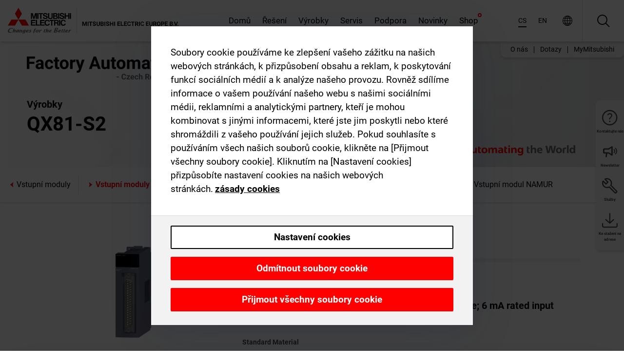

--- FILE ---
content_type: text/html; charset=utf-8
request_url: https://cz.mitsubishielectric.com/fa/products/cnt/plc/plcq/io/input/qx81-s2.html
body_size: 13017
content:
<!DOCTYPE html><html lang="cs"><head><meta charSet="utf-8"/><meta name="viewport" content="width=device-width, initial-scale=1, maximum-scale=1, shrink-to-fit=no"/><meta name="description" content="Digitální vstupní moduly zpracovávají informace ZAP/VYP, které přicházejí jako elektrické signály z externích přístrojů a posílají je dále do modulu CPU."/><link rel="apple-touch-icon" sizes="180x180" href="/fa/_next/static/files/src/images/favicon/apple-touch-icon.a576e94e16661c7486e77fc16ca74afa.png"/><link rel="icon" type="image/png" sizes="32x32" href="/fa/_next/static/files/src/images/favicon/favicon-32x32.78b701aef25d51d878e4878571162938.png"/><link rel="icon" type="image/png" sizes="16x16" href="/fa/_next/static/files/src/images/favicon/favicon-16x16.2e8beea163ac4c258396a70fd1d4b03e.png"/><link rel="shortcut icon" href="/fa/_next/static/files/src/images/favicon/favicon.2fc59d6a311c8314039bf50a4b6cef3a.ico"/><link rel="manifest" href="/fa/_next/static/files/src/images/favicon/site.54961a6d8d02f30f416e4abae904e1ef.webmanifest" crossorigin="use-credentials"/><link rel="mask-icon" href="/fa/_next/static/files/src/images/favicon/safari-pinned-tab.23ac0e0c500b73aec26f41cff45a2b2f.svg" color="#e40520"/><meta name="msapplication-TileColor" content="#ffffff"/><meta name="msapplication-config" content="/fa/_next/static/files/src/images/favicon/browserconfig.3ac082469a9d37ced95b0b9cb788ad07.xml"/><meta name="theme-color" content="#ffffff"/><title>QX81-S2</title><link rel="canonical" href="https://cz.mitsubishielectric.com/fa/products/cnt/plc/plcq/io/input/qx81-s2.html"/><link rel="alternate" hrefLang="no" href="https://no.mitsubishielectric.com/fa/products/cnt/plc/plcq/io/input/qx81-s2.html"/><link rel="alternate" hrefLang="en-NO" href="https://no.mitsubishielectric.com/fa/no_en/products/cnt/plc/plcq/io/input/qx81-s2.html"/><link rel="alternate" hrefLang="uk" href="https://ua.mitsubishielectric.com/fa/products/cnt/plc/plcq/io/input/qx81-s2.html"/><link rel="alternate" hrefLang="en-UA" href="https://ua.mitsubishielectric.com/fa/ua_en/products/cnt/plc/plcq/io/input/qx81-s2.html"/><link rel="alternate" hrefLang="sv" href="https://se.mitsubishielectric.com/fa/products/cnt/plc/plcq/io/input/qx81-s2.html"/><link rel="alternate" hrefLang="en-SE" href="https://se.mitsubishielectric.com/fa/se_en/products/cnt/plc/plcq/io/input/qx81-s2.html"/><link rel="alternate" hrefLang="en-IE" href="https://ie.mitsubishielectric.com/fa/products/cnt/plc/plcq/io/input/qx81-s2.html"/><link rel="alternate" hrefLang="en-GB" href="https://gb.mitsubishielectric.com/fa/products/cnt/plc/plcq/io/input/qx81-s2.html"/><link rel="alternate" hrefLang="tr" href="https://tr.mitsubishielectric.com/fa/products/cnt/plc/plcq/io/input/qx81-s2.html"/><link rel="alternate" hrefLang="en-TR" href="https://tr.mitsubishielectric.com/fa/tr_en/products/cnt/plc/plcq/io/input/qx81-s2.html"/><link rel="alternate" hrefLang="bg" href="https://bg.mitsubishielectric.com/fa/products/cnt/plc/plcq/io/input/qx81-s2.html"/><link rel="alternate" hrefLang="ro" href="https://ro.mitsubishielectric.com/fa/products/cnt/plc/plcq/io/input/qx81-s2.html"/><link rel="alternate" hrefLang="sl" href="https://si.mitsubishielectric.com/fa/products/cnt/plc/plcq/io/input/qx81-s2.html"/><link rel="alternate" hrefLang="sk" href="https://sk.mitsubishielectric.com/fa/products/cnt/plc/plcq/io/input/qx81-s2.html"/><link rel="alternate" hrefLang="en-SK" href="https://sk.mitsubishielectric.com/fa/sk_en/products/cnt/plc/plcq/io/input/qx81-s2.html"/><link rel="alternate" hrefLang="cs" href="https://cz.mitsubishielectric.com/fa/products/cnt/plc/plcq/io/input/qx81-s2.html"/><link rel="alternate" hrefLang="en-CZ" href="https://cz.mitsubishielectric.com/fa/cz_en/products/cnt/plc/plcq/io/input/qx81-s2.html"/><link rel="alternate" hrefLang="hu" href="https://hu.mitsubishielectric.com/fa/products/cnt/plc/plcq/io/input/qx81-s2.html"/><link rel="alternate" hrefLang="en-HU" href="https://hu.mitsubishielectric.com/fa/hu_en/products/cnt/plc/plcq/io/input/qx81-s2.html"/><link rel="alternate" hrefLang="pl" href="https://pl.mitsubishielectric.com/fa/products/cnt/plc/plcq/io/input/qx81-s2.html"/><link rel="alternate" hrefLang="en-PL" href="https://pl.mitsubishielectric.com/fa/pl_en/products/cnt/plc/plcq/io/input/qx81-s2.html"/><link rel="alternate" hrefLang="es" href="https://es.mitsubishielectric.com/fa/products/cnt/plc/plcq/io/input/qx81-s2.html"/><link rel="alternate" hrefLang="fr" href="https://fr.mitsubishielectric.com/fa/products/cnt/plc/plcq/io/input/qx81-s2.html"/><link rel="alternate" hrefLang="en-FR" href="https://fr.mitsubishielectric.com/fa/fr_en/products/cnt/plc/plcq/io/input/qx81-s2.html"/><link rel="alternate" hrefLang="it" href="https://it.mitsubishielectric.com/fa/products/cnt/plc/plcq/io/input/qx81-s2.html"/><link rel="alternate" hrefLang="en-IT" href="https://it.mitsubishielectric.com/fa/it_en/products/cnt/plc/plcq/io/input/qx81-s2.html"/><link rel="alternate" hrefLang="nl-BE" href="https://be.mitsubishielectric.com/fa/products/cnt/plc/plcq/io/input/qx81-s2.html"/><link rel="alternate" hrefLang="nl" href="https://nl.mitsubishielectric.com/fa/products/cnt/plc/plcq/io/input/qx81-s2.html"/><link rel="alternate" hrefLang="de" href="https://de.mitsubishielectric.com/fa/products/cnt/plc/plcq/io/input/qx81-s2.html"/><link rel="alternate" hrefLang="en-DE" href="https://de.mitsubishielectric.com/fa/de_en/products/cnt/plc/plcq/io/input/qx81-s2.html"/><link rel="alternate" hrefLang="en" href="https://emea.mitsubishielectric.com/fa/products/cnt/plc/plcq/io/input/qx81-s2.html"/><link rel="alternate" hrefLang="x-default" href="https://emea.mitsubishielectric.com/fa/products/cnt/plc/plcq/io/input/qx81-s2.html"/><meta name="next-head-count" content="46"/><link data-next-font="" rel="preconnect" href="/" crossorigin="anonymous"/><link rel="preload" href="/fa/_next/static/css/ab438926276ecfb7.css" as="style"/><link rel="stylesheet" href="/fa/_next/static/css/ab438926276ecfb7.css" data-n-g=""/><link rel="preload" href="/fa/_next/static/css/7809bb7da834c5e4.css" as="style"/><link rel="stylesheet" href="/fa/_next/static/css/7809bb7da834c5e4.css"/><link rel="preload" href="/fa/_next/static/css/5caab035cf548dcb.css" as="style"/><link rel="stylesheet" href="/fa/_next/static/css/5caab035cf548dcb.css"/><link rel="preload" href="/fa/_next/static/css/36169cc6e70816b8.css" as="style"/><link rel="stylesheet" href="/fa/_next/static/css/36169cc6e70816b8.css"/><link rel="preload" href="/fa/_next/static/css/b03faed2e3a1e386.css" as="style"/><link rel="stylesheet" href="/fa/_next/static/css/b03faed2e3a1e386.css"/><link rel="preload" href="/fa/_next/static/css/4e91afc5fcde397d.css" as="style"/><link rel="stylesheet" href="/fa/_next/static/css/4e91afc5fcde397d.css"/><link rel="preload" href="/fa/_next/static/css/52ff5c062de323c4.css" as="style"/><link rel="stylesheet" href="/fa/_next/static/css/52ff5c062de323c4.css"/><link rel="preload" href="/fa/_next/static/css/51b63c09a4fcbb25.css" as="style"/><link rel="stylesheet" href="/fa/_next/static/css/51b63c09a4fcbb25.css"/><link rel="preload" href="/fa/_next/static/css/2fe377d54ccd8bcc.css" as="style"/><link rel="stylesheet" href="/fa/_next/static/css/2fe377d54ccd8bcc.css"/><link rel="preload" href="/fa/_next/static/css/8b45db3e4b79d76d.css" as="style"/><link rel="stylesheet" href="/fa/_next/static/css/8b45db3e4b79d76d.css"/><link rel="preload" href="/fa/_next/static/css/319b433f6d83b539.css" as="style"/><link rel="stylesheet" href="/fa/_next/static/css/319b433f6d83b539.css"/><link rel="preload" href="/fa/_next/static/css/8d246778fae1cbd3.css" as="style"/><link rel="stylesheet" href="/fa/_next/static/css/8d246778fae1cbd3.css"/><link rel="preload" href="/fa/_next/static/css/6e3d3207063d673d.css" as="style"/><link rel="stylesheet" href="/fa/_next/static/css/6e3d3207063d673d.css"/><noscript data-n-css=""></noscript><script defer="" nomodule="" src="/fa/_next/static/chunks/polyfills-42372ed130431b0a.js"></script><script defer="" src="/fa/_next/static/chunks/9039.ca826586d239fee1.js"></script><script defer="" src="/fa/_next/static/chunks/600.6e7f66be52aea1c7.js"></script><script defer="" src="/fa/_next/static/chunks/i18n-cs.38e53584782b79b0.js"></script><script defer="" src="/fa/_next/static/chunks/9762.b57a9bf4ad2d671b.js"></script><script defer="" src="/fa/_next/static/chunks/4761-0063ed188b43a65f.js"></script><script defer="" src="/fa/_next/static/chunks/851.e8e443f58082611c.js"></script><script defer="" src="/fa/_next/static/chunks/2848.5bee2b4013ed37d3.js"></script><script defer="" src="/fa/_next/static/chunks/9819.4e4f1fb9925ca5a1.js"></script><script defer="" src="/fa/_next/static/chunks/8834-17b125b1bbfb86f3.js"></script><script defer="" src="/fa/_next/static/chunks/5285.e251bc5d5816cb4a.js"></script><script defer="" src="/fa/_next/static/chunks/6711.3c5e5bb629241b8a.js"></script><script defer="" src="/fa/_next/static/chunks/6233.1ded2324f0aad072.js"></script><script defer="" src="/fa/_next/static/chunks/7318.af33bc677d457f62.js"></script><script src="/fa/_next/static/chunks/webpack-5a1a80cbcf7959e3.js" defer=""></script><script src="/fa/_next/static/chunks/framework-978a6051e6d0c57a.js" defer=""></script><script src="/fa/_next/static/chunks/main-01a8f294476b3c7a.js" defer=""></script><script src="/fa/_next/static/chunks/pages/_app-eabe27219992edf6.js" defer=""></script><script src="/fa/_next/static/chunks/pages/products/%5B...path%5D-3056d46192a6e840.js" defer=""></script><script src="/fa/_next/static/wcxOfKzjYsW2foGu_68jV/_buildManifest.js" defer=""></script><script src="/fa/_next/static/wcxOfKzjYsW2foGu_68jV/_ssgManifest.js" defer=""></script></head><body><div class="app-wrapper"><div id="__next"><style>
    #nprogress {
      pointer-events: none;
    }
    #nprogress .bar {
      background: #29D;
      position: fixed;
      z-index: 9999;
      top: 0;
      left: 0;
      width: 100%;
      height: 3px;
    }
    #nprogress .peg {
      display: block;
      position: absolute;
      right: 0px;
      width: 100px;
      height: 100%;
      box-shadow: 0 0 10px #29D, 0 0 5px #29D;
      opacity: 1;
      -webkit-transform: rotate(3deg) translate(0px, -4px);
      -ms-transform: rotate(3deg) translate(0px, -4px);
      transform: rotate(3deg) translate(0px, -4px);
    }
    #nprogress .spinner {
      display: block;
      position: fixed;
      z-index: 1031;
      top: 15px;
      right: 15px;
    }
    #nprogress .spinner-icon {
      width: 18px;
      height: 18px;
      box-sizing: border-box;
      border: solid 2px transparent;
      border-top-color: #29D;
      border-left-color: #29D;
      border-radius: 50%;
      -webkit-animation: nprogresss-spinner 400ms linear infinite;
      animation: nprogress-spinner 400ms linear infinite;
    }
    .nprogress-custom-parent {
      overflow: hidden;
      position: relative;
    }
    .nprogress-custom-parent #nprogress .spinner,
    .nprogress-custom-parent #nprogress .bar {
      position: absolute;
    }
    @-webkit-keyframes nprogress-spinner {
      0% {
        -webkit-transform: rotate(0deg);
      }
      100% {
        -webkit-transform: rotate(360deg);
      }
    }
    @keyframes nprogress-spinner {
      0% {
        transform: rotate(0deg);
      }
      100% {
        transform: rotate(360deg);
      }
    }
  </style><div class="Header_root__pzmj4"><div class="headroom-wrapper"><div class="headroom headroom--unfixed"><div class="Header_headerWrapper__DekL_"><div class="Header_header__WnKkU"><div class="Grid_containerFluidLg__zRTdk"><div class="Header_top__0s1Xl"><a rel="follow" class="Logo_root__QbgAT" href="https://cz.mitsubishielectric.com/fa"><img class="Logo_logo__qW1eN" src="/fa/_next/static/files/src/images/theme/mefa/logo/logo-europe.156c24cd4cf95dc2ee1aa4f85f38cab0.svg" alt="MITSUBISHI ELECTRIC Changes for the Better"/></a><div class="Header_navWrapper__ySc6C Header_desktop__JZ5s_"><div class="MainNavigation_root__KGiMA Header_mainNavigation__YuL_M"></div></div><div class="Header_topAside__8CrKi"><a class="IconLink_root___zYZ3 Header_link__x2oft Header_desktop__JZ5s_" rel="follow noopener noreferrer " href="https://www.mitsubishielectric.com/fa/worldwide/index.html" target="popup"><span class="IconLink_icon__epuhu Header_link--icon__FXSJK icon-global"></span><span class="IconLink_iconRight__ElcD5 Header_link--iconRight__cHMZM icon-blank"></span></a><span class="Header_linkWrapper__dub_r Header_desktop__JZ5s_"><a class="IconLink_root___zYZ3 Header_linkSearch__5e0ZV" rel="follow noopener noreferrer "><span class="IconLink_icon__epuhu Header_linkSearch--icon__bmubY icon-search"></span></a><div class="Search_root__5pOaT Search_isCustom__R1uVW"><div class="Search_fieldWrapper__4XmwP"><div class="Search_fieldWrapperContent__YWu_g"><a class="Search_showAdvancedSearchLink__nTAoW BasicLink_isStyless__0CAHH" rel="follow noopener noreferrer " href="https://cz.mitsubishielectric.com/fa/advanced-search?q="><span class="Search_fieldIcon__rRCsr icon-search"></span></a></div></div><div class=""><div></div></div></div></span><div class="Header_triggersWrap__7hFWw Header_phone__zj2yS"><a class="IconLink_root___zYZ3 Header_link__x2oft" rel="follow noopener noreferrer "><span class="IconLink_icon__epuhu Header_link--icon__FXSJK icon-menu"></span></a></div></div></div></div><div class="Header_floatingMenus__IL4PM Header_desktop__JZ5s_"><div class="HeaderLinks_root__4EjxV Header_floatingMenu__BrMSb"><a class="HeaderLinks_link__0Biow HeaderLinks_phone__CSCD6" rel="follow noopener noreferrer " href="https://www.mitsubishielectric.com/fa/worldwide/index.html" target="_blank"><button class="Button_root__PfW0G HeaderLinks_btn__8LBuH Button_link__99QS3"><span class="Button_label___b9zT"><span>Lokace po celém světě</span></span></button><span class="HeaderLinks_icon__xl0Rj icon-external HeaderLinks_externalIcon__AznLw"></span></a><a class="Subheader_link__G6ZZ_" rel="follow noopener noreferrer "><button disabled="" class="Button_root__PfW0G Subheader_btn__WJO6c Button_link__99QS3 Button_is-disabled__ML_N2 Subheader_btn--is-disabled__IY7JT"><span class="Button_label___b9zT"><span>MyMitsubishi</span></span></button></a></div></div></div><div class="Header_menuCollapsible__O_D04"><div class="MainNavigation_root__KGiMA MainNavigation_isBlock__3KsSU"></div></div></div></div></div></div><div><div class="PageMainTeaser_root__t9v9D Content_teaser___1bS2 PageMainTeaser_third__ftP0k PageMainTeaser_hasAutomatingTheWorld__T2uDz"><span class="LazyImage_imageWrapper__KC5Sz PageMainTeaser_imageWrapper__yVzAP LazyImage_imageAbsolute__bdoNy"><span class="LazyImage_imageElement__JKU7j"></span><noscript><img class="LazyImage_imageElement__JKU7j" src="/fa/_next/static/files/src/images/tiers/Products-background-3rd-tier.be581767a2fbff7cf5c8cbecab047847.jpg"/></noscript></span><div class="PageMainTeaser_content__MC_iv"><div class="PageMainTeaser_faLogo__Y9ZXR"><img src="/fa/_next/static/files/src/images/theme/mefa/logo/fa_logo_czech-republic.837b59af7ceefd42e7c5ff44a2041980.svg" alt="Factory Automation" class="PageMainTeaser_faLogo__Y9ZXR"/></div><div class="PageMainTeaser_titleArea__BdS5X"><div class="PageMainTeaser_mainTitle__BCNL6">Programovatelné řídicí jednotky MELSEC</div><h1 class="PageMainTeaser_subTitle__i8bRR">QX81-S2</h1></div><img src="/fa/_next/static/files/src/images/theme/mefa/logo/atw.274bd77a24f3b3a3d550ebfc3a736bba.svg" alt="Automating the World" class="PageMainTeaser_atwLogo__Ly1sP"/></div></div><div class="Content_pageNav__GD4_w"><div class="SidebarNavigation_root__4_J9f"><div class="SidebarNavigation_container__0G3P9 Grid_containerFluidLg__zRTdk"><div class="SidebarNavigation_content__jUW4Q"><div class="SidebarNavigation_header__NWpvP"><span style="display:contents"><a class="IconLink_root___zYZ3 SidebarNavigation_navLink__IydTR" rel="follow noopener noreferrer " href="https://cz.mitsubishielectric.com/fa/products/cnt/plc/plcq/io/input"><span class="IconLink_icon__epuhu icon-navigation_condensed_left"></span><span>Vstupní moduly</span></a></span></div><ul class="SidebarNavigation_nav__KaPOO"><li class="SidebarNavigation_navItem__U6wv6"><span style="display:contents"><a class="IconLink_root___zYZ3 SidebarNavigation_navLink__IydTR IconLink_link--isActive__8_Ek1 SidebarNavigation_navLink--link--isActive__2g4tM" rel="follow noopener noreferrer " href="https://cz.mitsubishielectric.com/fa/products/cnt/plc/plcq/io/input"><span class="IconLink_icon__epuhu icon-navigation_condensed_right"></span><span class="IconLink_label__ZVIm8">Vstupní moduly</span></a></span></li><li class="SidebarNavigation_navItem__U6wv6"><span style="display:contents"><a class="IconLink_root___zYZ3 SidebarNavigation_navLink__IydTR" rel="follow noopener noreferrer " href="https://cz.mitsubishielectric.com/fa/products/cnt/plc/plcq/io/output"><span class="IconLink_icon__epuhu icon-navigation_condensed_right"></span><span class="IconLink_label__ZVIm8">Výstupní moduly</span></a></span></li><li class="SidebarNavigation_navItem__U6wv6"><span style="display:contents"><a class="IconLink_root___zYZ3 SidebarNavigation_navLink__IydTR" rel="follow noopener noreferrer " href="https://cz.mitsubishielectric.com/fa/products/cnt/plc/plcq/io/inputoutput"><span class="IconLink_icon__epuhu icon-navigation_condensed_right"></span><span class="IconLink_label__ZVIm8">Kombinované vstupní/výstupní moduly</span></a></span></li><li class="SidebarNavigation_navItem__U6wv6"><span style="display:contents"><a class="IconLink_root___zYZ3 SidebarNavigation_navLink__IydTR" rel="follow noopener noreferrer " href="https://cz.mitsubishielectric.com/fa/products/cnt/plc/plcq/io/interrupt-module"><span class="IconLink_icon__epuhu icon-navigation_condensed_right"></span><span class="IconLink_label__ZVIm8">Přerušovací modul</span></a></span></li><li class="SidebarNavigation_navItem__U6wv6"><span style="display:contents"><a class="IconLink_root___zYZ3 SidebarNavigation_navLink__IydTR" rel="follow noopener noreferrer " href="https://cz.mitsubishielectric.com/fa/products/cnt/plc/plcq/io/namur-input-module"><span class="IconLink_icon__epuhu icon-navigation_condensed_right"></span><span class="IconLink_label__ZVIm8">Vstupní modul NAMUR</span></a></span></li></ul></div></div></div></div><div class="Content_container__7GVkA Grid_containerFluidLg__zRTdk"><div class="Content_cols__TZMBM"><div class="Content_nav__a5JlZ"></div><div class="Content_main__yCJUN"><div class="LoadingAnimation_root__4YuiU"><div class="LoadingAnimation_content__QRPsp"><img src="/fa/_next/static/files/src/images/animation/loading-robot-hand.6ea907a67299ad5829899eb0c24c34b6.gif" class="LoadingAnimation_gif__ImD_w LoadingAnimation_gif-medium__LNo2h" alt=""/><span class="LoadingAnimation_label__vIQCR LoadingAnimation_label-medium__3IXMC">Načítání...</span></div></div></div></div><div class="Content_aside__SGr8u"><div class="FloatingSidebar_root__VE_X0"><div class="FloatingSidebarNavigation_root__hnt95"><div class="FloatingSidebarNavigation_menu__3Ojsk"><ul class="FloatingSidebarNavigation_nav__Tc9ac"><li class="FloatingSidebarNavigation_navItem__bRe87"><a class="IconLink_root___zYZ3 FloatingSidebarNavigation_navLink__blKCT" rel="follow noopener noreferrer " href="https://cz.mitsubishielectric.com/fa/service"><span class="IconLink_icon__epuhu FloatingSidebarNavigation_navLink--icon__dNjSi icon-tool"></span><span class="IconLink_label__ZVIm8 FloatingSidebarNavigation_navLink--label__SOBtC">Služby</span></a></li><li class="FloatingSidebarNavigation_navItem__bRe87"><a class="IconLink_root___zYZ3 FloatingSidebarNavigation_navLink__blKCT" rel="follow noopener noreferrer " href="https://cz.mitsubishielectric.com/fa/advanced-search?ct=document&amp;sb=date"><span class="IconLink_icon__epuhu FloatingSidebarNavigation_navLink--icon__dNjSi icon-download"></span><span class="IconLink_label__ZVIm8 FloatingSidebarNavigation_navLink--label__SOBtC">Ke stažení na adrese</span></a></li></ul></div></div></div></div><div class="BackToTopButton_root__XrELz BackToTopButton_hidden__AbOqJ"><button type="button" class="Button_root__PfW0G BackToTopButton_button__G_GWl Button_black__u0oxO"><span class="Button_icon__x31Nw BackToTopButton_button--icon__LghVg icon-chevron-up" aria-hidden="true"></span></button></div></div></div><div class="Footer_root__9thnv"><div class="Footer_breadcrumbs__Cp3SD"><div class="Footer_container__Lyq6N Grid_containerFluidLg__zRTdk"><div class="Breadcrumbs_root__8Q1M5"><ul class="Breadcrumbs_list__G9w2Y"><li class="Breadcrumbs_listItem__gjm_y"><span style="display:contents"><a class="Breadcrumbs_link__Ty0Lq" rel="follow noopener noreferrer " href="https://cz.mitsubishielectric.com/fa/products/cnt">Řídicí jednotky</a></span></li><li class="Breadcrumbs_listItem__gjm_y"><span style="display:contents"><a class="Breadcrumbs_link__Ty0Lq" rel="follow noopener noreferrer " href="https://cz.mitsubishielectric.com/fa/products/cnt/plc">Programovatelné řídicí jednotky MELSEC</a></span></li><li class="Breadcrumbs_listItem__gjm_y"><span style="display:contents"><a class="Breadcrumbs_link__Ty0Lq" rel="follow noopener noreferrer " href="https://cz.mitsubishielectric.com/fa/products/cnt/plc/plcq">MELSEC System Q</a></span></li><li class="Breadcrumbs_listItem__gjm_y"><span style="display:contents"><a class="Breadcrumbs_link__Ty0Lq" rel="follow noopener noreferrer " href="https://cz.mitsubishielectric.com/fa/products/cnt/plc/plcq/io">V/v moduly</a></span></li><li class="Breadcrumbs_listItem__gjm_y"><span style="display:contents"><a class="Breadcrumbs_link__Ty0Lq" rel="follow noopener noreferrer " href="https://cz.mitsubishielectric.com/fa/products/cnt/plc/plcq/io/input">Vstupní moduly</a></span></li><li class="Breadcrumbs_listItem__gjm_y"><span class="Breadcrumbs_active__ZhcEo">QX81-S2</span></li></ul></div></div></div><div class="Footer_footer__WZb4K"><div class="Footer_containerMain__gMjns Grid_containerFluidLg__zRTdk"><div class="Footer_content__Xp_oM"><ul class="Footer_nav__WNpOs"></ul><div class="Footer_copyright__WazQd"><span></span></div></div></div></div></div></div></div><script id="__NEXT_DATA__" type="application/json">{"props":{"pageProps":{"baseUrl":"/products","categoryUrl":"/cnt/plc/plcq/io/input","params":{"$baseName":"qx81-s2"},"url":"/cnt/plc/plcq/io/input/qx81-s2.html","categoryDataResult":{"productCategoryByUrl":{"__typename":"ProductCategory","id":"blt5c04dc9f0884026c","title":"Vstupní moduly","additionalTitle":"","descriptionHeader":null,"description":"Digitální vstupní moduly zpracovávají informace ZAP/VYP, které přicházejí jako elektrické signály z externích přístrojů a posílají je dále do modulu CPU.","url":"/cnt/plc/plcq/io/input","isFinal":true,"isGeneral":false,"isTeaserOnly":false,"isInheritedTeaserOnly":false,"showSideNavigation":true,"showThirdLevelSubCategories":false,"showTeaserDescription":null,"collapsibleType":"","maxNumberOfLines":1,"showAnchorLinks":false,"contentCollapsed":false,"overrideCollapsibleTitle":null,"content":null,"image":{"__typename":"Image","url":"https://eu-images.contentstack.com/v3/assets/blt5412ff9af9aef77f/blt0e8e43d9f14550a7/61701499a27c230f0b6d36cf/3d_01lp4plcq_s014.jpg?auto=webp\u0026quality=100\u0026format=jpg\u0026disable=upscale","title":"Vstupní moduly"},"subNavigation":[],"generalCategoryNavigation":[],"parentPath":[{"__typename":"ProductCategoryNavigationData","id":"bltcf86a86214811ad4","title":"Řídicí jednotky","url":"/cnt","productCategoryGroups":[{"__typename":"ProductCategoryGroupNavigationData","id":"blt29f1ce0926dfc433","image":null,"elements":[{"__typename":"ProductCategory","id":"blt7dad488e11267ae4","title":"Programmable Automation Controllers MELSEC","type":"product_category","url":"/cnt/mxc","isInheritedTeaserOnly":false,"isTeaserOnly":false,"isGeneral":false},{"__typename":"ProductCategory","id":"blt8a003fa7b726dd0b","title":"Programovatelné řídicí jednotky MELSEC","type":"product_category","url":"/cnt/plc","isInheritedTeaserOnly":false,"isTeaserOnly":false,"isGeneral":false},{"__typename":"ProductCategory","id":"blta58c739403527cfe","title":"Řídicí jednotky pro servosystémy","type":"product_category","url":"/cnt/ssc","isInheritedTeaserOnly":false,"isTeaserOnly":false,"isGeneral":false}],"description":null,"showElementImage":true,"showElementDescription":true,"showMainLinkOnly":false,"elementAreTeasersOnly":false}],"subNavigation":[],"generalCategoryNavigation":[]},{"__typename":"ProductCategoryNavigationData","id":"blt8a003fa7b726dd0b","title":"Programovatelné řídicí jednotky MELSEC","url":"/cnt/plc","productCategoryGroups":[{"__typename":"ProductCategoryGroupNavigationData","id":"blt620fc7a2b266599e","image":null,"elements":[{"__typename":"ProductCategory","id":"blt4f6878937f9a2b1c","title":"Série MELSEC iQ-R","type":"product_category","url":"/cnt/plc/plcr","isInheritedTeaserOnly":false,"isTeaserOnly":false,"isGeneral":false},{"__typename":"ProductCategory","id":"bltef8d9df031dc6d89","title":"Série MELSEC iQ-F","type":"product_category","url":"/cnt/plc/plcf","isInheritedTeaserOnly":false,"isTeaserOnly":false,"isGeneral":false},{"__typename":"ProductCategory","id":"bltd3324f3b8f319aa1","title":"MELSEC System Q","type":"product_category","url":"/cnt/plc/plcq","isInheritedTeaserOnly":false,"isTeaserOnly":false,"isGeneral":false},{"__typename":"ProductCategory","id":"bltb7fe5fb8cb5759c3","title":"Série MELSEC L","type":"product_category","url":"/cnt/plc/plcl","isInheritedTeaserOnly":false,"isTeaserOnly":false,"isGeneral":false},{"__typename":"ProductCategory","id":"blteb2bb06059606143","title":"Rodina MELSEC FX","type":"product_category","url":"/cnt/plc/plc_fx","isInheritedTeaserOnly":false,"isTeaserOnly":false,"isGeneral":false},{"__typename":"ProductCategory","id":"blt7741dd4d1cff6f04","title":"Datové sítě MELSEC","type":"product_category","url":"/cnt/plc/plcccl","isInheritedTeaserOnly":false,"isTeaserOnly":false,"isGeneral":false},{"__typename":"ProductCategory","id":"blt972cba90150c2a04","title":"Options","type":"product_category","url":"/cnt/plc/options","isInheritedTeaserOnly":false,"isTeaserOnly":false,"isGeneral":false},{"__typename":"ProductCategory","id":"blt9fb817cbc10ff0f3","title":"Engineering software MELSEC","type":"product_category","url":"/cnt/plc/plceng","isInheritedTeaserOnly":false,"isTeaserOnly":false,"isGeneral":false}],"description":null,"showElementImage":true,"showElementDescription":true,"showMainLinkOnly":true,"elementAreTeasersOnly":false},{"__typename":"ProductCategoryGroupNavigationData","id":"bltd84807be338aaa6f","image":null,"elements":[{"__typename":"ProductCategory","id":"bltf9c3b259c7c58b19","title":"iQ Works","type":"product_category","url":"/cnt/plc/plceng/iq_works","isInheritedTeaserOnly":false,"isTeaserOnly":false,"isGeneral":false},{"__typename":"ProductCategory","id":"blt84aab750b0800fc0","title":"GX Works","type":"product_category","url":"/cnt/plc/plceng/gx_works2","isInheritedTeaserOnly":false,"isTeaserOnly":false,"isGeneral":false},{"__typename":"ProductCategory","id":"blt3420f3d4677666b1","title":"e-Manual","type":"product_category","url":"/cnt/plc/plceng/e-manual","isInheritedTeaserOnly":false,"isTeaserOnly":false,"isGeneral":false},{"__typename":"ProductCategory","id":"bltc4dcfef00659b4a3","title":"MX Component","type":"product_category","url":"/cnt/plc/plceng/mx_components","isInheritedTeaserOnly":false,"isTeaserOnly":false,"isGeneral":false},{"__typename":"ProductCategory","id":"blt530700f5c812b24d","title":"MX Sheet","type":"product_category","url":"/cnt/plc/plceng/mx-sheet","isInheritedTeaserOnly":false,"isTeaserOnly":false,"isGeneral":false},{"__typename":"ProductCategory","id":"blt1d64af05a1338e4f","title":"Další software","type":"product_category","url":"/cnt/plc/plceng/other_eng","isInheritedTeaserOnly":false,"isTeaserOnly":false,"isGeneral":false},{"__typename":"ProductCategory","id":"blt26c8f75393978d6b","title":"Software ke konfiguraci/konverzi","type":"product_category","url":"/cnt/plc/plceng/support_tools","isInheritedTeaserOnly":false,"isTeaserOnly":false,"isGeneral":false}],"description":null,"showElementImage":true,"showElementDescription":true,"showMainLinkOnly":true,"elementAreTeasersOnly":true},{"__typename":"ProductCategoryGroupNavigationData","id":"blt5b00c399f9d0235a","image":null,"elements":[{"__typename":"ProductCategory","id":"blt6dce7f14139d492f","title":"All CPUs","type":"product_category","url":"/cnt/plc/allcpu","isInheritedTeaserOnly":false,"isTeaserOnly":false,"isGeneral":true},{"__typename":"ProductCategory","id":"blt2bac9198e34fedb7","title":"All Software","type":"product_category","url":"/cnt/plc/allsoftware","isInheritedTeaserOnly":false,"isTeaserOnly":false,"isGeneral":true},{"__typename":"ProductCategory","id":"blt523726b9143b6c03","title":"All Power Supplies","type":"product_category","url":"/cnt/plc/allpowersupply","isInheritedTeaserOnly":false,"isTeaserOnly":false,"isGeneral":true},{"__typename":"ProductCategory","id":"blt5a0a9e4b35e67c04","title":"All Base Units","type":"product_category","url":"/cnt/plc/allbaseunit","isInheritedTeaserOnly":false,"isTeaserOnly":false,"isGeneral":true},{"__typename":"ProductCategory","id":"blt3aa8d308e86406b6","title":"All Digital I/O Modules","type":"product_category","url":"/cnt/plc/alldigitaliomodule","isInheritedTeaserOnly":false,"isTeaserOnly":false,"isGeneral":true},{"__typename":"ProductCategory","id":"blt2fdd7b50f94c1e50","title":"All Analogue I/O Modules","type":"product_category","url":"/cnt/plc/analogueiomodule","isInheritedTeaserOnly":false,"isTeaserOnly":false,"isGeneral":true},{"__typename":"ProductCategory","id":"blt37d3e15567fccdb3","title":"All Counter/Positioning Modules","type":"product_category","url":"/cnt/plc/allcounterpositioningmodule","isInheritedTeaserOnly":false,"isTeaserOnly":false,"isGeneral":true},{"__typename":"ProductCategory","id":"blt59bb8f2aac686d24","title":"All Network/Communication Modules","type":"product_category","url":"/cnt/plc/allnetworkcommunicationmodule","isInheritedTeaserOnly":false,"isTeaserOnly":false,"isGeneral":true},{"__typename":"ProductCategory","id":"blt061b411268d8c553","title":"All Options","type":"product_category","url":"/cnt/plc/alloption","isInheritedTeaserOnly":false,"isTeaserOnly":false,"isGeneral":true}],"description":null,"showElementImage":false,"showElementDescription":false,"showMainLinkOnly":false,"elementAreTeasersOnly":false},{"__typename":"ProductCategoryGroupNavigationData","id":"bltb2d5bdee146b2554","image":null,"elements":[],"description":null,"showElementImage":false,"showElementDescription":false,"showMainLinkOnly":false,"elementAreTeasersOnly":false}],"subNavigation":[],"generalCategoryNavigation":[]},{"__typename":"ProductCategoryNavigationData","id":"bltd3324f3b8f319aa1","title":"MELSEC System Q","url":"/cnt/plc/plcq","productCategoryGroups":[{"__typename":"ProductCategoryGroupNavigationData","id":"blt9ca822c285c3dcd0","image":null,"elements":[{"__typename":"ProductCategory","id":"blt4cc81b54dc115c33","title":"Moduly CPU","type":"product_category","url":"/cnt/plc/plcq/cpu","isInheritedTeaserOnly":false,"isTeaserOnly":false,"isGeneral":false},{"__typename":"ProductCategory","id":"blt2d4534a7f59c2e40","title":"Sběrnicový nosič modulů","type":"product_category","url":"/cnt/plc/plcq/base_unit","isInheritedTeaserOnly":false,"isTeaserOnly":false,"isGeneral":false},{"__typename":"ProductCategory","id":"bltff2fc32bbf9ad1c6","title":"Napájecí zdroje","type":"product_category","url":"/cnt/plc/plcq/power_supply","isInheritedTeaserOnly":false,"isTeaserOnly":false,"isGeneral":false},{"__typename":"ProductCategory","id":"blt4ca8ec2b4abb5d0a","title":"V/v moduly","type":"product_category","url":"/cnt/plc/plcq/io","isInheritedTeaserOnly":false,"isTeaserOnly":false,"isGeneral":false},{"__typename":"ProductCategory","id":"blt19e17c7af68e22bf","title":"Analogové v/v moduly","type":"product_category","url":"/cnt/plc/plcq/analog_io","isInheritedTeaserOnly":false,"isTeaserOnly":false,"isGeneral":false},{"__typename":"ProductCategory","id":"blt033850b905db5576","title":"Snímání impulzů, čítačové moduly","type":"product_category","url":"/cnt/plc/plcq/pulse_counter","isInheritedTeaserOnly":false,"isTeaserOnly":false,"isGeneral":false},{"__typename":"ProductCategory","id":"blt552cb5e226a6c902","title":"Polohovací moduly","type":"product_category","url":"/cnt/plc/plcq/positioning","isInheritedTeaserOnly":false,"isTeaserOnly":false,"isGeneral":false},{"__typename":"ProductCategory","id":"blt7b35675ddb05bbcf","title":"Moduly pro výměnu informací","type":"product_category","url":"/cnt/plc/plcq/information","isInheritedTeaserOnly":false,"isTeaserOnly":false,"isGeneral":false},{"__typename":"ProductCategory","id":"blt4dc5c39daeb9ece5","title":"Moduly průmyslových sběrnic","type":"product_category","url":"/cnt/plc/plcq/control_network","isInheritedTeaserOnly":false,"isTeaserOnly":false,"isGeneral":false},{"__typename":"ProductCategory","id":"blt28926db478dfb023","title":"Modul pro měření energie","type":"product_category","url":"/cnt/plc/plcq/energy_measur","isInheritedTeaserOnly":false,"isTeaserOnly":false,"isGeneral":false}],"description":null,"showElementImage":true,"showElementDescription":true,"showMainLinkOnly":false,"elementAreTeasersOnly":false}],"subNavigation":[],"generalCategoryNavigation":[]},{"__typename":"ProductCategoryNavigationData","id":"blt4ca8ec2b4abb5d0a","title":"V/v moduly","url":"/cnt/plc/plcq/io","productCategoryGroups":[{"__typename":"ProductCategoryGroupNavigationData","id":"blt902f8396728f35f3","image":null,"elements":[{"__typename":"ProductCategory","id":"blt5c04dc9f0884026c","title":"Vstupní moduly","type":"product_category","url":"/cnt/plc/plcq/io/input","isInheritedTeaserOnly":false,"isTeaserOnly":false,"isGeneral":false},{"__typename":"ProductCategory","id":"blt467a2c6812a3301d","title":"Výstupní moduly","type":"product_category","url":"/cnt/plc/plcq/io/output","isInheritedTeaserOnly":false,"isTeaserOnly":false,"isGeneral":false},{"__typename":"ProductCategory","id":"blt86e8915f356b2299","title":"Kombinované vstupní/výstupní moduly","type":"product_category","url":"/cnt/plc/plcq/io/inputoutput","isInheritedTeaserOnly":false,"isTeaserOnly":false,"isGeneral":false},{"__typename":"ProductCategory","id":"blta4667b45a0e10a52","title":"Přerušovací modul","type":"product_category","url":"/cnt/plc/plcq/io/interrupt-module","isInheritedTeaserOnly":false,"isTeaserOnly":false,"isGeneral":false},{"__typename":"ProductCategory","id":"blt573f3751c7114446","title":"Vstupní modul NAMUR","type":"product_category","url":"/cnt/plc/plcq/io/namur-input-module","isInheritedTeaserOnly":false,"isTeaserOnly":false,"isGeneral":false}],"description":null,"showElementImage":true,"showElementDescription":true,"showMainLinkOnly":false,"elementAreTeasersOnly":false}],"subNavigation":[],"generalCategoryNavigation":[]}],"seo":{"__typename":"Seo","title":"Vstupní moduly","description":"Digitální vstupní moduly zpracovávají informace ZAP/VYP, které přicházejí jako elektrické signály z externích přístrojů a posílají je dále do modulu CPU.","portalName":"Czech","fallbackTitle":"Vstupní moduly"},"menus":[],"pageMainTeaser":null,"fallbackPageMainTeaser":{"__typename":"PageMainTeaser","level":null,"background":null,"foreground":null,"factoryAutomationColor":"black","pageTitleColor":"black","sublineText":null,"showAutomatingTheWorldText":true},"overviewTeaser":null,"catchphraseTeaser":null,"categoryGroups":[]}},"productDataResult":{"productByUrl":{"__typename":"Product","id":"bltd743e2d0a556326b","title":"QX81-S2","additionalTitle":null,"shortDescription":"PLC Q Series Input module; 24 V DC;  32 inputs; source; 6 mA rated input current","additionalDescription":null,"hasRelatedDocuments":true,"published":"2026-01-16T17:46:04.158Z","created":"2025-09-10T18:42:56.720Z","version":40,"slug":"qx81-s2","code":"229240","url":"/qx81-s2","price":null,"materialGroup":"10.STANDARD.ITEM","meeMemoText":null,"logisticClass":"C","materialType":"ZHWA","boostInSearch":false,"consumptionl3m":0,"meta":[{"__typename":"Meta","key":"ABCIndicator","value":"\"C\""},{"__typename":"Meta","key":"materialType","value":"\"ZHWA\""},{"__typename":"Meta","key":"extMatGroupLangKey","value":"\"10.STANDARD.ITEM\""},{"__typename":"Meta","key":"listPrices","value":"[{\"catalog\":\"FA_IA_0210_01_10\",\"listPrices\":[{\"currencyIso\":\"EUR\",\"formattedValue\":\"€315.39\",\"priceType\":\"BUY\",\"value\":315.39}]},{\"catalog\":\"FA_IA_0310_01_10\",\"listPrices\":[{\"currencyIso\":\"GBP\",\"formattedValue\":\"£377.50\",\"priceType\":\"BUY\",\"value\":377.5}]},{\"catalog\":\"FA_IA_0410_01_10\",\"listPrices\":[{\"currencyIso\":\"EUR\",\"customerListPrice\":\"EB\",\"formattedValue\":\"€313.20\",\"priceType\":\"BUY\",\"value\":313.2},{\"currencyIso\":\"EUR\",\"customerListPrice\":\"EG\",\"formattedValue\":\"€315.00\",\"priceType\":\"BUY\",\"value\":315},{\"currencyIso\":\"NOK\",\"customerListPrice\":\"EO\",\"formattedValue\":\"NOK3,133.00\",\"priceType\":\"BUY\",\"value\":3133},{\"currencyIso\":\"SEK\",\"customerListPrice\":\"ES\",\"formattedValue\":\"SEK2,462.00\",\"priceType\":\"BUY\",\"value\":2462},{\"currencyIso\":\"EUR\",\"formattedValue\":\"€238.21\",\"priceType\":\"BUY\",\"value\":238.21},{\"currencyIso\":\"GBP\",\"formattedValue\":\"£207.86\",\"priceType\":\"BUY\",\"value\":207.86}]},{\"catalog\":\"FA_IA_0510_01_10\",\"listPrices\":[{\"currencyIso\":\"EUR\",\"customerListPrice\":\"G1\",\"formattedValue\":\"€91.36\",\"priceType\":\"BUY\",\"value\":91.36},{\"currencyIso\":\"EUR\",\"customerListPrice\":\"G3\",\"formattedValue\":\"€105.02\",\"priceType\":\"BUY\",\"value\":105.02},{\"currencyIso\":\"GBP\",\"customerListPrice\":\"G4\",\"formattedValue\":\"£78.16\",\"priceType\":\"BUY\",\"value\":78.16},{\"currencyIso\":\"RUB\",\"customerListPrice\":\"G9\",\"formattedValue\":\"₽8,072.04\",\"priceType\":\"BUY\",\"value\":8072.04}]},{\"catalog\":\"FA_IA_0610_01_10\",\"listPrices\":[{\"currencyIso\":\"EUR\",\"customerListPrice\":\"I0\",\"formattedValue\":\"€312.00\",\"priceType\":\"BUY\",\"value\":312},{\"currencyIso\":\"EUR\",\"formattedValue\":\"€312.00\",\"priceType\":\"BUY\",\"value\":312}]},{\"catalog\":\"FA_IA_0910_01_10\",\"listPrices\":[{\"currencyIso\":\"EUR\",\"customerListPrice\":\"EE\",\"formattedValue\":\"€303.86\",\"priceType\":\"BUY\",\"value\":303.86},{\"currencyIso\":\"GBP\",\"customerListPrice\":\"EF\",\"formattedValue\":\"£243.49\",\"priceType\":\"BUY\",\"value\":243.49}]},{\"catalog\":\"FA_IA_1510_01_10\",\"listPrices\":[{\"currencyIso\":\"EUR\",\"customerListPrice\":\"EB\",\"formattedValue\":\"€313.20\",\"priceType\":\"BUY\",\"value\":313.2},{\"currencyIso\":\"SEK\",\"customerListPrice\":\"ES\",\"formattedValue\":\"SEK3,185.00\",\"priceType\":\"BUY\",\"value\":3185}]},{\"catalog\":\"FA_IA_1710_01_10\",\"listPrices\":[{\"currencyIso\":\"CZK\",\"customerListPrice\":\"PE\",\"formattedValue\":\"Kč6,974.19\",\"priceType\":\"BUY\",\"value\":6974.19},{\"currencyIso\":\"EUR\",\"customerListPrice\":\"PE\",\"formattedValue\":\"€271.00\",\"priceType\":\"BUY\",\"value\":271},{\"currencyIso\":\"EUR\",\"customerListPrice\":\"PF\",\"formattedValue\":\"€271.00\",\"priceType\":\"BUY\",\"value\":271}]},{\"catalog\":\"FA_IA_1100_01_10\",\"listPrices\":[{\"currencyIso\":\"EUR\",\"formattedValue\":\"€ 391,59\",\"priceType\":\"BUY\",\"value\":391.59}]}]"}],"catalogs":["FA_IA_0210_01_10","FA_IA_0210_01_10_EUR","FA_IA_0310_01_10","FA_IA_0310_01_10_GBP","FA_IA_0410_01_10","FA_IA_0410_01_10_EUR_EB","FA_IA_0410_01_10_EUR_EG","FA_IA_0410_01_10_NOK_EO","FA_IA_0410_01_10_SEK_ES","FA_IA_0410_01_10_EUR","FA_IA_0410_01_10_GBP","FA_IA_0510_01_10","FA_IA_0510_01_10_EUR_G1","FA_IA_0510_01_10_EUR_G3","FA_IA_0510_01_10_GBP_G4","FA_IA_0510_01_10_RUB_G9","FA_IA_0610_01_10","FA_IA_0610_01_10_EUR_I0","FA_IA_0610_01_10_EUR","FA_IA_0910_01_10","FA_IA_0910_01_10_EUR_EE","FA_IA_0910_01_10_GBP_EF","FA_IA_1510_01_10","FA_IA_1510_01_10_EUR_EB","FA_IA_1510_01_10_SEK_ES","FA_IA_1710_01_10","FA_IA_1710_01_10_CZK_PE","FA_IA_1710_01_10_EUR_PE","FA_IA_1710_01_10_EUR_PF","FA_IA_1100_01_10","FA_IA_1100_01_10_EUR"],"hasGeneralCatalog":true,"keywords":"","eshopLink":null,"seo":{"__typename":"Seo","title":"QX81-S2","description":null,"portalName":"Czech","fallbackTitle":"QX81-S2"},"industries":[],"categoryPath":[{"__typename":"ProductCategoryNavigationData","id":"bltcf86a86214811ad4","title":"Řídicí jednotky","url":"/cnt","warrantyIsApplicable":false,"level":0,"parentId":null},{"__typename":"ProductCategoryNavigationData","id":"blt8a003fa7b726dd0b","title":"Programovatelné řídicí jednotky MELSEC","url":"/cnt/plc","warrantyIsApplicable":false,"level":1,"parentId":"bltcf86a86214811ad4"},{"__typename":"ProductCategoryNavigationData","id":"bltd3324f3b8f319aa1","title":"MELSEC System Q","url":"/cnt/plc/plcq","warrantyIsApplicable":false,"level":2,"parentId":"blt8a003fa7b726dd0b"},{"__typename":"ProductCategoryNavigationData","id":"blt4ca8ec2b4abb5d0a","title":"V/v moduly","url":"/cnt/plc/plcq/io","warrantyIsApplicable":false,"level":3,"parentId":"bltd3324f3b8f319aa1"},{"__typename":"ProductCategoryNavigationData","id":"blt5c04dc9f0884026c","title":"Vstupní moduly","url":"/cnt/plc/plcq/io/input","warrantyIsApplicable":false,"level":4,"parentId":"blt4ca8ec2b4abb5d0a"}],"category":{"__typename":"ProductCategoryNavigationData","id":"blt5c04dc9f0884026c","url":"/cnt/plc/plcq/io/input","title":"Vstupní moduly","level":4,"parentId":"blt4ca8ec2b4abb5d0a"},"categories":[{"__typename":"ProductCategoryNavigationData","id":"bltcf86a86214811ad4","title":"Řídicí jednotky","url":"/cnt","level":0,"parentId":null},{"__typename":"ProductCategoryNavigationData","id":"blt8a003fa7b726dd0b","title":"Programovatelné řídicí jednotky MELSEC","url":"/cnt/plc","level":1,"parentId":"bltcf86a86214811ad4"},{"__typename":"ProductCategoryNavigationData","id":"bltd3324f3b8f319aa1","title":"MELSEC System Q","url":"/cnt/plc/plcq","level":2,"parentId":"blt8a003fa7b726dd0b"},{"__typename":"ProductCategoryNavigationData","id":"blt4ca8ec2b4abb5d0a","title":"V/v moduly","url":"/cnt/plc/plcq/io","level":3,"parentId":"bltd3324f3b8f319aa1"},{"__typename":"ProductCategoryNavigationData","id":"blt5c04dc9f0884026c","title":"Vstupní moduly","url":"/cnt/plc/plcq/io/input","level":4,"parentId":"blt4ca8ec2b4abb5d0a"},{"__typename":"ProductCategoryNavigationData","id":"bltcf86a86214811ad4","title":"Řídicí jednotky","url":"/cnt","level":0,"parentId":null},{"__typename":"ProductCategoryNavigationData","id":"blt8a003fa7b726dd0b","title":"Programovatelné řídicí jednotky MELSEC","url":"/cnt/plc","level":1,"parentId":"bltcf86a86214811ad4"},{"__typename":"ProductCategoryNavigationData","id":"blt3aa8d308e86406b6","title":"All Digital I/O Modules","url":"/cnt/plc/alldigitaliomodule","level":2,"parentId":"blt8a003fa7b726dd0b"}],"mainImage":{"__typename":"Image","id":"blt61f39ccc7faeb7d0","title":"229240 Main image","url":"https://eu-images.contentstack.com/v3/assets/blt5412ff9af9aef77f/blt4ef8e7443c175225/6969154c0c4c8f752f21877c/229240.jpg?auto=webp\u0026quality=100\u0026format=jpg\u0026disable=upscale"},"characteristicTabs":[{"__typename":"ProductCharacteristicTab","id":"bltfbdbcff971f9343a","title":"TECHNICAL INFORMATION","classifications":[{"__typename":"ProductClassification","id":"blt2eb1b97e32a7f353","title":"FA-MOD PLC: Digitální vstupní modul","code":"100100204","characteristicValues":[{"__typename":"ProductCharacteristicValue","characteristic":{"__typename":"ProductCharacteristic","id":"blt00ab932682283bde","title":"Série"},"value":["MELSEC-Q SERIES"]},{"__typename":"ProductCharacteristicValue","characteristic":{"__typename":"ProductCharacteristic","id":"bltc461c709b38967a0","title":"Typ"},"value":["DC INPUT (MINUS COMMON)"]},{"__typename":"ProductCharacteristicValue","characteristic":{"__typename":"ProductCharacteristic","id":"bltbbe9e2acd863190e","title":"Zdroj napájení (V)"},"value":["24"]},{"__typename":"ProductCharacteristicValue","characteristic":{"__typename":"ProductCharacteristic","id":"bltf33a96e3039971d0","title":"Proudový typ"},"value":["DC"]},{"__typename":"ProductCharacteristicValue","characteristic":{"__typename":"ProductCharacteristic","id":"blt66c051b9bc9a2078","title":"Zabírá I/O bodů na PLC"},"value":["32"]},{"__typename":"ProductCharacteristicValue","characteristic":{"__typename":"ProductCharacteristic","id":"blte19aa9aba4a2c261","title":"Integrované digitální vstupy"},"value":["32"]},{"__typename":"ProductCharacteristicValue","characteristic":{"__typename":"ProductCharacteristic","id":"blt5f319eb15b76f419","title":"Jmenovité vstupní napětí (VDC)"},"value":["24"]},{"__typename":"ProductCharacteristicValue","characteristic":{"__typename":"ProductCharacteristic","id":"blt82804af3f3698366","title":"Zapojení"},"value":["CONNECTOR"]},{"__typename":"ProductCharacteristicValue","characteristic":{"__typename":"ProductCharacteristic","id":"bltfdd4309fede34295","title":"Interní spotřeba proudu (A)"},"value":["0,075"]}]},{"__typename":"ProductClassification","id":"blt802fc622784c1de0","title":"Shoda","code":"CONFORMITY","characteristicValues":[{"__typename":"ProductCharacteristicValue","characteristic":{"__typename":"ProductCharacteristic","id":"blt409b8c87f24a96a1","title":"CE"},"value":["COMPLIANT"]},{"__typename":"ProductCharacteristicValue","characteristic":{"__typename":"ProductCharacteristic","id":"blt21e273301e4bf516","title":"UL/cUL"},"value":["COMPLIANT"]},{"__typename":"ProductCharacteristicValue","characteristic":{"__typename":"ProductCharacteristic","id":"blt3ea79c09fb0ca0e6","title":"EAC"},"value":["NON-COMPLIANT"]},{"__typename":"ProductCharacteristicValue","characteristic":{"__typename":"ProductCharacteristic","id":"bltb15856255ec5d90b","title":"UKCA"},"value":["COMPLIANT"]}]},{"__typename":"ProductClassification","id":"blt8e5b9481c20234ef","title":"Rozměry \u0026 Váha","code":"DIMENSIONS","characteristicValues":[{"__typename":"ProductCharacteristicValue","characteristic":{"__typename":"ProductCharacteristic","id":"bltb5e1be474acf65f4","title":"Šířka (mm)"},"value":["27,4"]},{"__typename":"ProductCharacteristicValue","characteristic":{"__typename":"ProductCharacteristic","id":"blt570cf5d6629475b6","title":"Výška (mm)"},"value":["98"]},{"__typename":"ProductCharacteristicValue","characteristic":{"__typename":"ProductCharacteristic","id":"blt5f9b498c0652308e","title":"Hloubka (mm)"},"value":["90"]},{"__typename":"ProductCharacteristicValue","characteristic":{"__typename":"ProductCharacteristic","id":"bltf0db7ef07c6d5f18","title":"Hmotnost (kg)"},"value":["0,135"]}]},{"__typename":"ProductClassification","id":"bltf99002310a812fff","title":"Product Packaging","code":"PRODUCT_PACKAGING","characteristicValues":[{"__typename":"ProductCharacteristicValue","characteristic":{"__typename":"ProductCharacteristic","id":"bltf3592385c9c44901","title":"Karton (g)"},"value":["40"]},{"__typename":"ProductCharacteristicValue","characteristic":{"__typename":"ProductCharacteristic","id":"blt406ce72e76e0ef58","title":"Ostatní papír (g)"},"value":["1"]},{"__typename":"ProductCharacteristicValue","characteristic":{"__typename":"ProductCharacteristic","id":"blt428c4eb4caa02b2c","title":"Aluminum (g)"},"value":["0"]},{"__typename":"ProductCharacteristicValue","characteristic":{"__typename":"ProductCharacteristic","id":"bltb8ef9779e54c1837","title":"Ocel (g)"},"value":["0"]},{"__typename":"ProductCharacteristicValue","characteristic":{"__typename":"ProductCharacteristic","id":"blt3be6b8601982287d","title":"Pěnový polystyren (g)"},"value":["0"]},{"__typename":"ProductCharacteristicValue","characteristic":{"__typename":"ProductCharacteristic","id":"blt0c2811b7a043c437","title":"Ostatní plasty (g)"},"value":["2"]},{"__typename":"ProductCharacteristicValue","characteristic":{"__typename":"ProductCharacteristic","id":"blt96119ad56e5e3120","title":"Dřevo (g)"},"value":["0"]},{"__typename":"ProductCharacteristicValue","characteristic":{"__typename":"ProductCharacteristic","id":"bltf1ede506b9b6030b","title":"Sklo (g)"},"value":["0"]},{"__typename":"ProductCharacteristicValue","characteristic":{"__typename":"ProductCharacteristic","id":"blt37f72ee208a3fa03","title":"Ostatní (g)"},"value":["0"]}]}]},{"__typename":"ProductCharacteristicTab","id":"blt01f06fdaab728700","title":"Prostředí","classifications":[{"__typename":"ProductClassification","id":"blt7e5238de0a924084","title":"Prostředí","code":"ENVIRONMENTAL","characteristicValues":[{"__typename":"ProductCharacteristicValue","characteristic":{"__typename":"ProductCharacteristic","id":"blt68e4dccb6e02f5f7","title":"REACH limit překročen"},"value":["YES"]},{"__typename":"ProductCharacteristicValue","characteristic":{"__typename":"ProductCharacteristic","id":"blt0c01fa291db381f1","title":"Číslo chemické látky (CAS)"},"value":["3147-75-9","71868-10-5","7439-92-1","96-13-9"]},{"__typename":"ProductCharacteristicValue","characteristic":{"__typename":"ProductCharacteristic","id":"blt6b298412d441c0e7","title":"Předpisy o nebezpečném zboží"},"value":["NO"]},{"__typename":"ProductCharacteristicValue","characteristic":{"__typename":"ProductCharacteristic","id":"blta7b76bac4130f3ba","title":"Identifikátor nebezpečného zbo"},"value":["NO"]},{"__typename":"ProductCharacteristicValue","characteristic":{"__typename":"ProductCharacteristic","id":"blte94ee30723180249","title":"Shoda s RoHS"},"value":["COMPLIANT"]},{"__typename":"ProductCharacteristicValue","characteristic":{"__typename":"ProductCharacteristic","id":"blt239a16a1862e618b","title":"WEEE"},"value":["B2B"]}]}]}],"characteristicValues":[],"isOnSale":false,"characteristicGroups":[{"__typename":"ProductCharacteristicGroup","classification":{"__typename":"ProductClassification","id":"blt8c689d85dcfbd617","code":"JAPANESE_MODELCODE","title":"Japanese Model Code Determinition"},"characteristics":[{"__typename":"ProductCharacteristicItem","id":"blt553018485070995e","code":"model_code_type","title":"Model Code Type","value":["Unique Model Code"]},{"__typename":"ProductCharacteristicItem","id":"blt76ae1e8bccda1dfd","code":"unique_model_code","title":"MELCO Material Code","value":["1W4232"]},{"__typename":"ProductCharacteristicItem","id":"bltdcc1ccc58c8013b3","code":"model_name","title":"Model Name 1","value":["QX81-S2"]},{"__typename":"ProductCharacteristicItem","id":"bltb352e7ad80542539","code":"scc_code","title":"SCC Code","value":["1W4"]}]},{"__typename":"ProductCharacteristicGroup","classification":{"__typename":"ProductClassification","id":"blt2eb1b97e32a7f353","code":"100100204","title":"FA-MOD PLC: Digitální vstupní modul"},"characteristics":[{"__typename":"ProductCharacteristicItem","id":"bltf33a96e3039971d0","code":"fa_ger_133","title":"Proudový typ","value":["DC"]},{"__typename":"ProductCharacteristicItem","id":"bltc461c709b38967a0","code":"fa_ger_101","title":"Typ","value":["DC INPUT (MINUS COMMON)"]},{"__typename":"ProductCharacteristicItem","id":"bltfdd4309fede34295","code":"fa_ger_173","title":"Interní spotřeba proudu (A)","value":["0,075"]},{"__typename":"ProductCharacteristicItem","id":"blt5f319eb15b76f419","code":"fa_ger_179","title":"Jmenovité vstupní napětí (VDC)","value":["24"]},{"__typename":"ProductCharacteristicItem","id":"blt82804af3f3698366","code":"fa_ger_102","title":"Zapojení","value":["CONNECTOR"]},{"__typename":"ProductCharacteristicItem","id":"blt66c051b9bc9a2078","code":"fa_ger_62","title":"Zabírá I/O bodů na PLC","value":["32"]},{"__typename":"ProductCharacteristicItem","id":"blte19aa9aba4a2c261","code":"fa_ger_47","title":"Integrované digitální vstupy","value":["32"]},{"__typename":"ProductCharacteristicItem","id":"bltbbe9e2acd863190e","code":"fa_ger_75","title":"Zdroj napájení (V)","value":["24"]},{"__typename":"ProductCharacteristicItem","id":"blt00ab932682283bde","code":"fa_ger_254","title":"Série","value":["MELSEC-Q SERIES"]}]},{"__typename":"ProductCharacteristicGroup","classification":{"__typename":"ProductClassification","id":"blt8e04f136d8ff31f7","code":"LIFE_CYCLE","title":"Životní cyklus"},"characteristics":[{"__typename":"ProductCharacteristicItem","id":"blt8c56a115fd38b1ff","code":"fa_ger_104","title":"Začátek prodeje","value":["24.11.2009"]},{"__typename":"ProductCharacteristicItem","id":"blt153734d6a71be982","code":"fa_ger_103","title":"Zavedení produktu do systému","value":["24.08.2009"]},{"__typename":"ProductCharacteristicItem","id":"blt44924684c8d8df03","code":"fa_ger_74","title":"Nákupní status produktu","value":["ACTIVE"]},{"__typename":"ProductCharacteristicItem","id":"blt83d805e55679a6c0","code":"fa_ger_144","title":"Sériové číslo na krabici","value":["QR1"]}]},{"__typename":"ProductCharacteristicGroup","classification":{"__typename":"ProductClassification","id":"blt8e5b9481c20234ef","code":"DIMENSIONS","title":"Rozměry \u0026 Váha"},"characteristics":[{"__typename":"ProductCharacteristicItem","id":"blt5f9b498c0652308e","code":"fa_ger_111","title":"Hloubka (mm)","value":["90"]},{"__typename":"ProductCharacteristicItem","id":"bltf0db7ef07c6d5f18","code":"fa_ger_112","title":"Hmotnost (kg)","value":["0,135"]},{"__typename":"ProductCharacteristicItem","id":"bltb5e1be474acf65f4","code":"fa_ger_109","title":"Šířka (mm)","value":["27,4"]},{"__typename":"ProductCharacteristicItem","id":"blt570cf5d6629475b6","code":"fa_ger_110","title":"Výška (mm)","value":["98"]}]},{"__typename":"ProductCharacteristicGroup","classification":{"__typename":"ProductClassification","id":"blt7e5238de0a924084","code":"ENVIRONMENTAL","title":"Prostředí"},"characteristics":[{"__typename":"ProductCharacteristicItem","id":"blt68e4dccb6e02f5f7","code":"fa_ger_115","title":"REACH limit překročen","value":["YES"]},{"__typename":"ProductCharacteristicItem","id":"blt0c01fa291db381f1","code":"fa_ger_119","title":"Číslo chemické látky (CAS)","value":["3147-75-9","71868-10-5","7439-92-1","96-13-9"]},{"__typename":"ProductCharacteristicItem","id":"blte94ee30723180249","code":"fa_ger_129","title":"Shoda s RoHS","value":["COMPLIANT"]},{"__typename":"ProductCharacteristicItem","id":"blt6b298412d441c0e7","code":"fa_ger_116","title":"Předpisy o nebezpečném zboží","value":["NO"]},{"__typename":"ProductCharacteristicItem","id":"blt239a16a1862e618b","code":"fa_ger_245","title":"WEEE","value":["B2B"]},{"__typename":"ProductCharacteristicItem","id":"blta7b76bac4130f3ba","code":"fa_ger_274","title":"Identifikátor nebezpečného zbo","value":["NO"]}]},{"__typename":"ProductCharacteristicGroup","classification":{"__typename":"ProductClassification","id":"bltd43fc50e74d62b82","code":"CAMPAIGNS","title":"Kampaně"},"characteristics":[{"__typename":"ProductCharacteristicItem","id":"blt7b41dcc39ff522ac","code":"fa_ger_120","title":"Status prodeje","value":["Standard"]},{"__typename":"ProductCharacteristicItem","id":"bltd182447c4ef27abf","code":"fa_ger_123","title":"Množství určené pro kampaň","value":["0"]},{"__typename":"ProductCharacteristicItem","id":"bltf32302f6c7469749","code":"fa_ger_125","title":"Kampaňová sleva z LP ceny (%)","value":["0"]},{"__typename":"ProductCharacteristicItem","id":"blt04b9f57beb0c9f36","code":"fa_ger_124","title":"Kampaňová sleva z TP ceny (%)","value":["0"]}]},{"__typename":"ProductCharacteristicGroup","classification":{"__typename":"ProductClassification","id":"blta94ab0f94aa9c54f","code":"ADD_PRODUCT_INFO","title":"Další informace"},"characteristics":[{"__typename":"ProductCharacteristicItem","id":"bltc55764253974629a","code":"fa_ger_165","title":"Pro trh","value":["All Regions"]},{"__typename":"ProductCharacteristicItem","id":"blt9e22bdf42ffd410a","code":"fa_ger_267","title":"Battery included","value":["NO"]},{"__typename":"ProductCharacteristicItem","id":"bltcac9c4691cf68100","code":"fa_ger_273","title":"Availability Check Type","value":["Automatic (Z3)"]},{"__typename":"ProductCharacteristicItem","id":"blt101a0f7b0a4d4b64","code":"fa_ger_272","title":"DN Allocation","value":["Automatic"]},{"__typename":"ProductCharacteristicItem","id":"blt7d43f01953f45e5d","code":"fa_ger_290","title":"Forecast Breakdown","value":["Q-SINGLE"]}]},{"__typename":"ProductCharacteristicGroup","classification":{"__typename":"ProductClassification","id":"blt802fc622784c1de0","code":"CONFORMITY","title":"Shoda"},"characteristics":[{"__typename":"ProductCharacteristicItem","id":"blt409b8c87f24a96a1","code":"fa_ger_192","title":"CE","value":["COMPLIANT"]},{"__typename":"ProductCharacteristicItem","id":"blt3ea79c09fb0ca0e6","code":"fa_ger_196","title":"EAC","value":["NON-COMPLIANT"]},{"__typename":"ProductCharacteristicItem","id":"blt21e273301e4bf516","code":"fa_ger_193","title":"UL/cUL","value":["COMPLIANT"]},{"__typename":"ProductCharacteristicItem","id":"bltb15856255ec5d90b","code":"fa_ger_270","title":"UKCA","value":["COMPLIANT"]}]},{"__typename":"ProductCharacteristicGroup","classification":{"__typename":"ProductClassification","id":"blt74f516d8ad9b995f","code":"CATALOGUE","title":"Catalogue/Pricelist"},"characteristics":[{"__typename":"ProductCharacteristicItem","id":"bltd21d4663fafbba7d","code":"fa_ger_211","title":"Rodinný katalog","value":["260570-D"]},{"__typename":"ProductCharacteristicItem","id":"bltb19033aa02abc2cf","code":"fa_ger_210","title":"Svět automatizace","value":["170021-J"]}]},{"__typename":"ProductCharacteristicGroup","classification":{"__typename":"ProductClassification","id":"blt4e16e6cb3d8bd2b0","code":"DOC_MEDIA_DATA","title":"Dokumentace \u0026 Média"},"characteristics":[{"__typename":"ProductCharacteristicItem","id":"bltf2ccd0f71b6bae52","code":"fa_ger_229","title":"URL adresa manuálu","value":["X"]},{"__typename":"ProductCharacteristicItem","id":"blt394324820b88cf57","code":"fa_ger_236","title":"URL adresa certifikátů","value":["X"]},{"__typename":"ProductCharacteristicItem","id":"blte7c1ef029b1472c7","code":"fa_ger_237","title":"URL adresa CAD podkladů","value":["X"]}]},{"__typename":"ProductCharacteristicGroup","classification":{"__typename":"ProductClassification","id":"bltf99002310a812fff","code":"PRODUCT_PACKAGING","title":"Product Packaging"},"characteristics":[{"__typename":"ProductCharacteristicItem","id":"blt428c4eb4caa02b2c","code":"fa_ger_248","title":"Aluminum (g)","value":["0"]},{"__typename":"ProductCharacteristicItem","id":"blt37f72ee208a3fa03","code":"fa_ger_265","title":"Ostatní (g)","value":["0"]},{"__typename":"ProductCharacteristicItem","id":"blt3be6b8601982287d","code":"fa_ger_250","title":"Pěnový polystyren (g)","value":["0"]},{"__typename":"ProductCharacteristicItem","id":"bltf3592385c9c44901","code":"fa_ger_246","title":"Karton (g)","value":["40"]},{"__typename":"ProductCharacteristicItem","id":"bltb8ef9779e54c1837","code":"fa_ger_249","title":"Ocel (g)","value":["0"]},{"__typename":"ProductCharacteristicItem","id":"bltf1ede506b9b6030b","code":"fa_ger_264","title":"Sklo (g)","value":["0"]},{"__typename":"ProductCharacteristicItem","id":"blt0c2811b7a043c437","code":"fa_ger_262","title":"Ostatní plasty (g)","value":["2"]},{"__typename":"ProductCharacteristicItem","id":"blt96119ad56e5e3120","code":"fa_ger_263","title":"Dřevo (g)","value":["0"]},{"__typename":"ProductCharacteristicItem","id":"blt406ce72e76e0ef58","code":"fa_ger_247","title":"Ostatní papír (g)","value":["1"]}]},{"__typename":"ProductCharacteristicGroup","classification":{"__typename":"ProductClassification","id":"blt0fee5374a1e0170f","code":"MARKETING","title":"Marketing"},"characteristics":[{"__typename":"ProductCharacteristicItem","id":"bltd9da23fcf4753db3","code":"fa_ger_294","title":"3 Year Warranty","value":["true"]}]}],"menus":[],"pageMainTeaser":null,"fallbackPageMainTeaser":null,"overviewTeaser":null}}},"__N_SSP":true},"page":"/products/[...path]","query":{"path":["cnt","plc","plcq","io","input","qx81-s2.html"]},"buildId":"wcxOfKzjYsW2foGu_68jV","assetPrefix":"/fa","runtimeConfig":{"env":"production","frontendOriginTemplate":"https://%market%.mitsubishielectric.com","cookieOptions":{"secure":true},"recaptchaSiteKey":"6LevcrccAAAAABZ4Rb9TNW6VYOWeu0zYnJmoXq0o","localesMap":{"af_en":"en-af","af_fr":"fr-af","be_nl":"nl-be","bg_bg":"bg-bg","cz_cs":"cs-cz","cz_en":"en-cz","de_de":"de-de","de_en":"en-de","en":"en","es_es":"es-es","fr_en":"en-fr","fr_fr":"fr-fr","gb_en":"en-gb","hu_en":"en-hu","hu_hu":"hu-hu","ie_en":"en-ie","it_en":"en-it","it_it":"it-it","nl_nl":"nl-nl","no_en":"en-no","no_no":"no-no","pl_en":"en-pl","pl_pl":"pl-pl","ro_ro":"ro-ro","se_en":"en-se","se_sv":"sv-se","si_sl":"sl-si","sk_en":"en-sk","sk_sk":"sk-sk","tr_en":"en-tr","tr_tr":"tr-tr","ua_en":"en-ua","ua_uk":"uk-ua"},"cmsLocalesMap":{"en-af":"af_en","fr-af":"af_fr","nl-be":"be_nl","bg-bg":"bg_bg","cs-cz":"cz_cs","en-cz":"cz_en","de-de":"de_de","en-de":"de_en","en":"en","es-es":"es_es","en-fr":"fr_en","fr-fr":"fr_fr","en-gb":"gb_en","en-hu":"hu_en","hu-hu":"hu_hu","en-ie":"ie_en","en-it":"it_en","it-it":"it_it","nl-nl":"nl_nl","en-no":"no_en","no-no":"no_no","en-pl":"pl_en","pl-pl":"pl_pl","ro-ro":"ro_ro","en-se":"se_en","sv-se":"se_sv","sl-si":"si_sl","en-sk":"sk_en","sk-sk":"sk_sk","en-tr":"tr_en","tr-tr":"tr_tr","en-ua":"ua_en","uk-ua":"ua_uk"},"masterLocale":"en","alternateLanguageMap":{"no_no":["no_en"],"no_en":["no_no"],"ua_uk":["ua_en"],"ua_en":["ua_uk"],"se_sv":["se_en"],"se_en":["se_sv"],"ie_en":[],"gb_en":[],"tr_tr":["tr_en"],"tr_en":["tr_tr"],"bg_bg":[],"ro_ro":[],"si_sl":[],"sk_sk":["sk_en"],"sk_en":["sk_sk"],"cz_cs":["cz_en"],"cz_en":["cz_cs"],"hu_hu":["hu_en"],"hu_en":["hu_hu"],"pl_pl":["pl_en"],"pl_en":["pl_pl"],"af_fr":["af_en"],"af_en":["af_fr"],"es_es":[],"fr_fr":["fr_en"],"fr_en":["fr_fr"],"it_it":["it_en"],"it_en":["it_it"],"be_nl":[],"nl_nl":[],"de_de":["de_en"],"de_en":["de_de"],"en":[]},"userManualUrl":"","disableMarketRecommender":false,"eshopBaseUrlTemplate":"https://mitsubishi-electric-eshop.mee.com/mee/FA_IA/[locale]/EUR","basePath":"/fa","blockEshopLocales":["ru_en","ru_ru","tr_en","tr_tr"],"domains":[{"domain":"emea.mitsubishielectric.com","portal":"emea","defaultLocale":"en","locales":[],"http":false},{"domain":"de.mitsubishielectric.com","portal":"de","defaultLocale":"de_de","locales":["de_en"],"http":false},{"domain":"nl.mitsubishielectric.com","portal":"nl","defaultLocale":"nl_nl","locales":[],"http":false},{"domain":"be.mitsubishielectric.com","portal":"be","defaultLocale":"be_nl","locales":[],"http":false},{"domain":"it.mitsubishielectric.com","portal":"it","defaultLocale":"it_it","locales":["it_en"],"http":false},{"domain":"fr.mitsubishielectric.com","portal":"fr","defaultLocale":"fr_fr","locales":["fr_en"],"http":false},{"domain":"es.mitsubishielectric.com","portal":"es","defaultLocale":"es_es","locales":[],"http":false},{"domain":"afr.mitsubishielectric.com","portal":"afr","defaultLocale":"af_fr","locales":["af_en"],"http":false},{"domain":"pl.mitsubishielectric.com","portal":"pl","defaultLocale":"pl_pl","locales":["pl_en"],"http":false},{"domain":"hu.mitsubishielectric.com","portal":"hu","defaultLocale":"hu_hu","locales":["hu_en"],"http":false},{"domain":"cz.mitsubishielectric.com","portal":"cz","defaultLocale":"cz_cs","locales":["cz_en"],"http":false},{"domain":"sk.mitsubishielectric.com","portal":"sk","defaultLocale":"sk_sk","locales":["sk_en"],"http":false},{"domain":"si.mitsubishielectric.com","portal":"si","defaultLocale":"si_sl","locales":[],"http":false},{"domain":"ro.mitsubishielectric.com","portal":"ro","defaultLocale":"ro_ro","locales":[],"http":false},{"domain":"bg.mitsubishielectric.com","portal":"bg","defaultLocale":"bg_bg","locales":[],"http":false},{"domain":"tr.mitsubishielectric.com","portal":"tr","defaultLocale":"tr_tr","locales":["tr_en"],"http":false},{"domain":"gb.mitsubishielectric.com","portal":"gb","defaultLocale":"gb_en","locales":[],"http":false},{"domain":"ie.mitsubishielectric.com","portal":"ie","defaultLocale":"ie_en","locales":[],"http":false},{"domain":"se.mitsubishielectric.com","portal":"se","defaultLocale":"se_sv","locales":["se_en"],"http":false},{"domain":"ua.mitsubishielectric.com","portal":"ua","defaultLocale":"ua_uk","locales":["ua_en"],"http":false},{"domain":"no.mitsubishielectric.com","portal":"no","defaultLocale":"no_no","locales":["no_en"],"http":false}],"enableSessionTimeoutFeature":true,"disableCheckoutButton":false},"isFallback":false,"isExperimentalCompile":false,"dynamicIds":[12508,69819,26233],"gssp":true,"appGip":true,"locale":"cz_cs","locales":["en","de_de","de_en","nl_nl","be_nl","it_it","it_en","fr_fr","fr_en","es_es","af_fr","af_en","pl_pl","pl_en","hu_hu","hu_en","cz_cs","cz_en","sk_sk","sk_en","si_sl","ro_ro","bg_bg","tr_tr","tr_en","gb_en","ie_en","se_sv","se_en","ua_uk","ua_en","no_no","no_en"],"defaultLocale":"cz_cs","domainLocales":[{"domain":"emea.mitsubishielectric.com","defaultLocale":"en","locales":[]},{"domain":"de.mitsubishielectric.com","defaultLocale":"de_de","locales":["de_en"]},{"domain":"nl.mitsubishielectric.com","defaultLocale":"nl_nl","locales":[]},{"domain":"be.mitsubishielectric.com","defaultLocale":"be_nl","locales":[]},{"domain":"it.mitsubishielectric.com","defaultLocale":"it_it","locales":["it_en"]},{"domain":"fr.mitsubishielectric.com","defaultLocale":"fr_fr","locales":["fr_en"]},{"domain":"es.mitsubishielectric.com","defaultLocale":"es_es","locales":[]},{"domain":"afr.mitsubishielectric.com","defaultLocale":"af_fr","locales":["af_en"]},{"domain":"pl.mitsubishielectric.com","defaultLocale":"pl_pl","locales":["pl_en"]},{"domain":"hu.mitsubishielectric.com","defaultLocale":"hu_hu","locales":["hu_en"]},{"domain":"cz.mitsubishielectric.com","defaultLocale":"cz_cs","locales":["cz_en"]},{"domain":"sk.mitsubishielectric.com","defaultLocale":"sk_sk","locales":["sk_en"]},{"domain":"si.mitsubishielectric.com","defaultLocale":"si_sl","locales":[]},{"domain":"ro.mitsubishielectric.com","defaultLocale":"ro_ro","locales":[]},{"domain":"bg.mitsubishielectric.com","defaultLocale":"bg_bg","locales":[]},{"domain":"tr.mitsubishielectric.com","defaultLocale":"tr_tr","locales":["tr_en"]},{"domain":"gb.mitsubishielectric.com","defaultLocale":"gb_en","locales":[]},{"domain":"ie.mitsubishielectric.com","defaultLocale":"ie_en","locales":[]},{"domain":"se.mitsubishielectric.com","defaultLocale":"se_sv","locales":["se_en"]},{"domain":"ua.mitsubishielectric.com","defaultLocale":"ua_uk","locales":["ua_en"]},{"domain":"no.mitsubishielectric.com","defaultLocale":"no_no","locales":["no_en"]}],"scriptLoader":[]}</script></body></html>

--- FILE ---
content_type: text/css; charset=UTF-8
request_url: https://cz.mitsubishielectric.com/fa/_next/static/css/51b63c09a4fcbb25.css
body_size: 1523
content:
@keyframes shine{to{background-position:250% 0}}.ProductCategoryGroupsHeader_root__7VKOM{max-width:1170px;position:relative;min-height:calc(1.5em + 10px + 22px);margin:60px auto 30px;padding:10px 20px 10px 140px;border-radius:30px;box-shadow:0 2px 3px 0 rgba(0,0,0,.2);display:flex;flex-wrap:wrap;font-size:16px;line-height:1.5}.ProductCategoryGroupsHeader_root__7VKOM .ProductCategoryGroupsHeader_icon__prCWB{color:red;font-size:1em;line-height:.666666;width:1.5em;height:1em;font-weight:700;display:flex;margin-right:.125em;align-items:center;justify-content:center}.ProductCategoryGroupsHeader_root__7VKOM li:first-child{position:absolute;top:0;left:0;display:flex;overflow:hidden;width:120px;height:100%;padding:10px;color:#4d4d4d;border-radius:30px 0 0 30px;background:#f2f2f2;align-items:center;justify-content:center}.ProductCategoryGroupsHeader_root__7VKOM li{margin:0;list-style-type:none;word-wrap:break-word;padding:5px 1em 5px 0;text-indent:0;box-sizing:border-box;height:41px}.ProductCategoryGroupsHeader_root__7VKOM li a{color:#000;transition:color .2s;text-decoration:none;text-underline-offset:3px;display:inline-flex;align-items:center}.ProductCategoryGroupsHeader_root__7VKOM li a:hover{color:red}

--- FILE ---
content_type: application/javascript; charset=UTF-8
request_url: https://cz.mitsubishielectric.com/fa/_next/static/chunks/7789-30a0e56bb7c10374.js
body_size: 13382
content:
(self.webpackChunk_N_E=self.webpackChunk_N_E||[]).push([[7789],{66952:function(e,i,t){"use strict";var a=t(89426),n=t(82269),r=t(27048),l=t(74797),s=t(63817),c=t.n(s),o=t(52322);let d=["styles","children","stretched"];function u(e,i){var t=Object.keys(e);if(Object.getOwnPropertySymbols){var a=Object.getOwnPropertySymbols(e);i&&(a=a.filter(function(i){return Object.getOwnPropertyDescriptor(e,i).enumerable})),t.push.apply(t,a)}return t}function m(e){for(var i=1;i<arguments.length;i++){var t=null!=arguments[i]?arguments[i]:{};i%2?u(Object(t),!0).forEach(function(i){(0,a.Z)(e,i,t[i])}):Object.getOwnPropertyDescriptors?Object.defineProperties(e,Object.getOwnPropertyDescriptors(t)):u(Object(t)).forEach(function(i){Object.defineProperty(e,i,Object.getOwnPropertyDescriptor(t,i))})}return e}let b=(0,l.i)(c())(e=>{let{styles:i,children:t,stretched:a}=e,l=(0,n.Z)(e,d);return(0,o.jsx)(r.Z,m(m({styles:a?i.stretched:i.root},l),{},{children:t}))});i.Z=b},77789:function(e,i,t){"use strict";t.d(i,{s:function(){return eW},Z:function(){return eK}});var a,n=t(89426),r=t(65038),l=t(2784),s=t(74797),c=t(68694),o=t(83112),d=t(44857),u=t(40350),m=t(72779),b=t.n(m),_=t(58365),p=t(15031),v=t(66952),y=t(27362),h=t(33379);function g(e,i){var t=Object.keys(e);if(Object.getOwnPropertySymbols){var a=Object.getOwnPropertySymbols(e);i&&(a=a.filter(function(i){return Object.getOwnPropertyDescriptor(e,i).enumerable})),t.push.apply(t,a)}return t}function k(e){for(var i=1;i<arguments.length;i++){var t=null!=arguments[i]?arguments[i]:{};i%2?g(Object(t),!0).forEach(function(i){(0,n.Z)(e,i,t[i])}):Object.getOwnPropertyDescriptors?Object.defineProperties(e,Object.getOwnPropertyDescriptors(t)):g(Object(t)).forEach(function(i){Object.defineProperty(e,i,Object.getOwnPropertyDescriptor(t,i))})}return e}let N={},A={kind:"Document",definitions:[{kind:"OperationDefinition",operation:"mutation",name:{kind:"Name",value:"StartAvailabilityJob"},variableDefinitions:[{kind:"VariableDefinition",variable:{kind:"Variable",name:{kind:"Name",value:"availabilities"}},type:{kind:"NonNullType",type:{kind:"ListType",type:{kind:"NonNullType",type:{kind:"NamedType",name:{kind:"Name",value:"AvailabilityItemPayload"}}}}},directives:[]}],directives:[],selectionSet:{kind:"SelectionSet",selections:[{kind:"Field",name:{kind:"Name",value:"startAvailabilityJob"},arguments:[{kind:"Argument",name:{kind:"Name",value:"availabilities"},value:{kind:"Variable",name:{kind:"Name",value:"availabilities"}}}],directives:[],selectionSet:{kind:"SelectionSet",selections:[{kind:"Field",name:{kind:"Name",value:"jobID"},arguments:[],directives:[]}]}}]}}],loc:{start:0,end:163,source:{body:"\n  mutation StartAvailabilityJob($availabilities: [AvailabilityItemPayload!]!) {\n    startAvailabilityJob(availabilities: $availabilities) {\n      jobID\n    }\n  }\n",name:"GraphQL request",locationOffset:{line:1,column:1}}}};function f(e,i){var t=Object.keys(e);if(Object.getOwnPropertySymbols){var a=Object.getOwnPropertySymbols(e);i&&(a=a.filter(function(i){return Object.getOwnPropertyDescriptor(e,i).enumerable})),t.push.apply(t,a)}return t}function j(e){for(var i=1;i<arguments.length;i++){var t=null!=arguments[i]?arguments[i]:{};i%2?f(Object(t),!0).forEach(function(i){(0,n.Z)(e,i,t[i])}):Object.getOwnPropertyDescriptors?Object.defineProperties(e,Object.getOwnPropertyDescriptors(t)):f(Object(t)).forEach(function(i){Object.defineProperty(e,i,Object.getOwnPropertyDescriptor(t,i))})}return e}let C={},P={kind:"Document",definitions:[{kind:"OperationDefinition",operation:"mutation",name:{kind:"Name",value:"StartCustomerNetPricesJob"},variableDefinitions:[{kind:"VariableDefinition",variable:{kind:"Variable",name:{kind:"Name",value:"materialNumbers"}},type:{kind:"NonNullType",type:{kind:"ListType",type:{kind:"NonNullType",type:{kind:"NamedType",name:{kind:"Name",value:"String"}}}}},directives:[]}],directives:[],selectionSet:{kind:"SelectionSet",selections:[{kind:"Field",name:{kind:"Name",value:"startCustomerNetPricesJob"},arguments:[{kind:"Argument",name:{kind:"Name",value:"materialNumbers"},value:{kind:"Variable",name:{kind:"Name",value:"materialNumbers"}}}],directives:[],selectionSet:{kind:"SelectionSet",selections:[{kind:"Field",name:{kind:"Name",value:"jobID"},arguments:[],directives:[]}]}}]}}],loc:{start:0,end:159,source:{body:"\n  mutation StartCustomerNetPricesJob($materialNumbers: [String!]!) {\n    startCustomerNetPricesJob(materialNumbers: $materialNumbers) {\n      jobID\n    }\n  }\n",name:"GraphQL request",locationOffset:{line:1,column:1}}}};var x=t(24432);function D(e,i){var t=Object.keys(e);if(Object.getOwnPropertySymbols){var a=Object.getOwnPropertySymbols(e);i&&(a=a.filter(function(i){return Object.getOwnPropertyDescriptor(e,i).enumerable})),t.push.apply(t,a)}return t}function O(e){for(var i=1;i<arguments.length;i++){var t=null!=arguments[i]?arguments[i]:{};i%2?D(Object(t),!0).forEach(function(i){(0,n.Z)(e,i,t[i])}):Object.getOwnPropertyDescriptors?Object.defineProperties(e,Object.getOwnPropertyDescriptors(t)):D(Object(t)).forEach(function(i){Object.defineProperty(e,i,Object.getOwnPropertyDescriptor(t,i))})}return e}let S={},w={kind:"Document",definitions:[{kind:"OperationDefinition",operation:"query",name:{kind:"Name",value:"JobStatus"},variableDefinitions:[{kind:"VariableDefinition",variable:{kind:"Variable",name:{kind:"Name",value:"jobId"}},type:{kind:"NonNullType",type:{kind:"NamedType",name:{kind:"Name",value:"String"}}},directives:[]}],directives:[],selectionSet:{kind:"SelectionSet",selections:[{kind:"Field",name:{kind:"Name",value:"jobStatus"},arguments:[{kind:"Argument",name:{kind:"Name",value:"jobId"},value:{kind:"Variable",name:{kind:"Name",value:"jobId"}}}],directives:[],selectionSet:{kind:"SelectionSet",selections:[{kind:"Field",name:{kind:"Name",value:"value"},arguments:[],directives:[]}]}}]}}],loc:{start:0,end:91,source:{body:"\n  query JobStatus($jobId: String!) {\n    jobStatus(jobId: $jobId) {\n      value\n    }\n  }\n",name:"GraphQL request",locationOffset:{line:1,column:1}}}};function F(e,i){var t=Object.keys(e);if(Object.getOwnPropertySymbols){var a=Object.getOwnPropertySymbols(e);i&&(a=a.filter(function(i){return Object.getOwnPropertyDescriptor(e,i).enumerable})),t.push.apply(t,a)}return t}function q(e){for(var i=1;i<arguments.length;i++){var t=null!=arguments[i]?arguments[i]:{};i%2?F(Object(t),!0).forEach(function(i){(0,n.Z)(e,i,t[i])}):Object.getOwnPropertyDescriptors?Object.defineProperties(e,Object.getOwnPropertyDescriptors(t)):F(Object(t)).forEach(function(i){Object.defineProperty(e,i,Object.getOwnPropertyDescriptor(t,i))})}return e}let I={},T={kind:"Document",definitions:[{kind:"OperationDefinition",operation:"query",name:{kind:"Name",value:"GetAvailabilityReport"},variableDefinitions:[{kind:"VariableDefinition",variable:{kind:"Variable",name:{kind:"Name",value:"jobId"}},type:{kind:"NonNullType",type:{kind:"NamedType",name:{kind:"Name",value:"String"}}},directives:[]}],directives:[],selectionSet:{kind:"SelectionSet",selections:[{kind:"Field",name:{kind:"Name",value:"getAvailabilityReport"},arguments:[{kind:"Argument",name:{kind:"Name",value:"jobId"},value:{kind:"Variable",name:{kind:"Name",value:"jobId"}}}],directives:[],selectionSet:{kind:"SelectionSet",selections:[{kind:"Field",name:{kind:"Name",value:"items"},arguments:[],directives:[],selectionSet:{kind:"SelectionSet",selections:[{kind:"Field",name:{kind:"Name",value:"materialNumber"},arguments:[],directives:[]},{kind:"Field",name:{kind:"Name",value:"materialDescription"},arguments:[],directives:[]},{kind:"Field",name:{kind:"Name",value:"deliveryDate"},arguments:[],directives:[]},{kind:"Field",name:{kind:"Name",value:"quantity"},arguments:[],directives:[]},{kind:"Field",name:{kind:"Name",value:"quantityConfirmed"},arguments:[],directives:[]},{kind:"Field",name:{kind:"Name",value:"unitOfMeasure"},arguments:[],directives:[]},{kind:"Field",name:{kind:"Name",value:"confirmationDate"},arguments:[],directives:[]},{kind:"Field",name:{kind:"Name",value:"invalidMaterialNumber"},arguments:[],directives:[]},{kind:"Field",name:{kind:"Name",value:"invalidQuantity"},arguments:[],directives:[]},{kind:"Field",name:{kind:"Name",value:"invalidDeliveryDate"},arguments:[],directives:[]},{kind:"Field",name:{kind:"Name",value:"meeInfoText"},arguments:[],directives:[]}]}}]}}]}}],loc:{start:0,end:389,source:{body:"\n  query GetAvailabilityReport($jobId: String!) {\n    getAvailabilityReport(jobId: $jobId) {\n      items {\n        materialNumber\n        materialDescription\n        deliveryDate\n        quantity\n        quantityConfirmed\n        unitOfMeasure\n        confirmationDate\n        invalidMaterialNumber\n        invalidQuantity\n        invalidDeliveryDate\n        meeInfoText\n      }\n    }\n  }\n",name:"GraphQL request",locationOffset:{line:1,column:1}}}};function M(e,i){var t=Object.keys(e);if(Object.getOwnPropertySymbols){var a=Object.getOwnPropertySymbols(e);i&&(a=a.filter(function(i){return Object.getOwnPropertyDescriptor(e,i).enumerable})),t.push.apply(t,a)}return t}function B(e){for(var i=1;i<arguments.length;i++){var t=null!=arguments[i]?arguments[i]:{};i%2?M(Object(t),!0).forEach(function(i){(0,n.Z)(e,i,t[i])}):Object.getOwnPropertyDescriptors?Object.defineProperties(e,Object.getOwnPropertyDescriptors(t)):M(Object(t)).forEach(function(i){Object.defineProperty(e,i,Object.getOwnPropertyDescriptor(t,i))})}return e}let L={},Q={kind:"Document",definitions:[{kind:"OperationDefinition",operation:"query",name:{kind:"Name",value:"GetCustomerNetPricesReport"},variableDefinitions:[{kind:"VariableDefinition",variable:{kind:"Variable",name:{kind:"Name",value:"jobId"}},type:{kind:"NonNullType",type:{kind:"NamedType",name:{kind:"Name",value:"String"}}},directives:[]}],directives:[],selectionSet:{kind:"SelectionSet",selections:[{kind:"Field",name:{kind:"Name",value:"getCustomerNetPricesReport"},arguments:[{kind:"Argument",name:{kind:"Name",value:"jobId"},value:{kind:"Variable",name:{kind:"Name",value:"jobId"}}}],directives:[],selectionSet:{kind:"SelectionSet",selections:[{kind:"Field",name:{kind:"Name",value:"items"},arguments:[],directives:[],selectionSet:{kind:"SelectionSet",selections:[{kind:"Field",name:{kind:"Name",value:"customerNumber"},arguments:[],directives:[]},{kind:"Field",name:{kind:"Name",value:"productHierarchyLevel2"},arguments:[],directives:[]},{kind:"Field",name:{kind:"Name",value:"productHierarchyLevel2Description"},arguments:[],directives:[]},{kind:"Field",name:{kind:"Name",value:"productHierarchyLevel4"},arguments:[],directives:[]},{kind:"Field",name:{kind:"Name",value:"productHierarchyLevel4Description"},arguments:[],directives:[]},{kind:"Field",name:{kind:"Name",value:"materialNumber"},arguments:[],directives:[]},{kind:"Field",name:{kind:"Name",value:"materialDescription"},arguments:[],directives:[]},{kind:"Field",name:{kind:"Name",value:"listPrice"},arguments:[],directives:[]},{kind:"Field",name:{kind:"Name",value:"netPrice"},arguments:[],directives:[]},{kind:"Field",name:{kind:"Name",value:"currency"},arguments:[],directives:[]},{kind:"Field",name:{kind:"Name",value:"customerMaterialNumber"},arguments:[],directives:[]},{kind:"Field",name:{kind:"Name",value:"discount"},arguments:[],directives:[]},{kind:"Field",name:{kind:"Name",value:"vendorMaterialCode"},arguments:[],directives:[]},{kind:"Field",name:{kind:"Name",value:"materialClassDescription"},arguments:[],directives:[]},{kind:"Field",name:{kind:"Name",value:"materialClass"},arguments:[],directives:[]},{kind:"Field",name:{kind:"Name",value:"materialPriceGroup"},arguments:[],directives:[]},{kind:"Field",name:{kind:"Name",value:"isInvalidEntry"},arguments:[],directives:[]},{kind:"Field",name:{kind:"Name",value:"priceListText"},arguments:[],directives:[]},{kind:"Field",name:{kind:"Name",value:"commodityCode"},arguments:[],directives:[]},{kind:"Field",name:{kind:"Name",value:"countryKey"},arguments:[],directives:[]},{kind:"Field",name:{kind:"Name",value:"additionalInfoText"},arguments:[],directives:[]},{kind:"Field",name:{kind:"Name",value:"abcIndicator"},arguments:[],directives:[]}]}}]}}]}}],loc:{start:0,end:698,source:{body:"\n  query GetCustomerNetPricesReport($jobId: String!) {\n    getCustomerNetPricesReport(jobId: $jobId) {\n      items {\n        customerNumber\n        productHierarchyLevel2\n        productHierarchyLevel2Description\n        productHierarchyLevel4\n        productHierarchyLevel4Description\n        materialNumber\n        materialDescription\n        listPrice\n        netPrice\n        currency\n        customerMaterialNumber\n        discount\n        vendorMaterialCode\n        materialClassDescription\n        materialClass\n        materialPriceGroup\n        isInvalidEntry\n        priceListText\n        commodityCode\n        countryKey\n        additionalInfoText\n        abcIndicator\n      }\n    }\n  }\n",name:"GraphQL request",locationOffset:{line:1,column:1}}}};var Z=t(53914),R=t(38476),E=t(19034),U=t.n(E),G=t(11334),V=t(6538),H=t(44705),W=t(55979),J=t(17134),Y=t(19327),$=t(17311),K=t(14283),X=t(22421),z=t(33037),ee=t(49177),ei=(0,ee.vU)({pageTitle:{id:"o85fIP"},availabilityCheckPageTitle:{id:"unWxGU"},availabilityPricesDescription:{id:"AjR9KM"},availabilityCheckDescription:{id:"2QiATQ"},maxEntriesNote:{id:"tlfaB5"},comingFromWatchlist:{id:"o3ZKcS"},help:{id:"SENRqu"},uploadFromCSV:{id:"OJzcRv"},requestData:{id:"kE9+NH"},availabilityCheckTitle:{id:"r9ZIAr"},customerNetPricesTitle:{id:"KW0wJU"},helpGeneratingReport:{id:"HU3yJN"},helpWithPriceInquiry:{id:"oar2Te"},helpWithPriceInquiryForProducts:{id:"hfRCn7"},helpHowToUploadArticles:{id:"n5upkh"},materialNumber:{id:"fMigBw"},requestedQuantity:{id:"qVGRIE"},requestedDeliveryDate:{id:"dcNxna"},selection:{id:"kQAf2d"},addToCart:{id:"ADKef8"},addLine:{id:"sWPGmB"},delete:{id:"deleteShopTable"},compare:{id:"493J7R"},selectAll:{id:"94Fg25"},back:{id:"cyR7Kh"},priceListTitle:{id:"PY+Ill"},priceListInfo:{id:"F2f3Vl"},requestPriceList:{id:"gjeDME"},entersMaterialInfo:{id:"aMo0WD"},showing:{id:"DegD68"},of:{id:"C9WGEu"},generatingReport:{id:"BPcKqe"},tryGenerateAgain:{id:"T2qhso"},keyAccount:{id:"2Q+oO5"}}),et=t(11975),ea=t.n(et),en=t(19154),er=t(50150),el=t(73963),es=t(47935),ec=t.n(es);let eo=e=>{let{list:i,header:t,delimiter:a=","}=e,n=[t,...i];return(0,el.P)(n,{delimiter:a,quoted:!0,quote:!0})},ed=(e,i)=>{let t=document.createElement("a");t.setAttribute("href","data:text/plain;charset=utf-8,"+encodeURIComponent(i)),t.setAttribute("download",e),t.style.display="none",document.body.appendChild(t),t.click(),document.body.removeChild(t)},eu=(e,i)=>e.map(e=>({v:e,t:"s",s:i})),em=e=>{let{list:i,header:t,title:a,worksheetName:n}=e,r=[],l=eu(t,{font:{bold:!0},fill:{fgColor:{rgb:"c0c0c0"}},border:{right:{style:"thin"},top:{style:"thin"},bottom:{style:"thin"}}});i.forEach(e=>{r.push([...e.map(e=>({v:`${e}`,t:"s"}))])});let s=ec().utils.json_to_sheet(r),c=ec().utils.book_new();ec().utils.book_append_sheet(c,s,n),ec().utils.sheet_add_aoa(s,[l],{origin:"A1"});let o=[];[t,...r].forEach(e=>{e.forEach((e,i)=>{let t=e?.v?.length||e?.length||0;void 0===o[i]?o.push(t):o[i]=Math.max(o[i],t)})}),s["!cols"]=o.map(e=>({wch:e})),s["!rows"]||(s["!rows"]=[]),ec().writeFile(c,`${a}.xlsx`,{compression:!0,cellStyles:!0})};var eb=t(53379),e_=t(5632),ep=t(69363),ev=t(56911),ey=t(29),eh=t.n(ey),eg=(0,ee.vU)({sortMaterialNumberAsc:{id:"CZlEyx"},sortMaterialNumberDesc:{id:"pDggex"},materialNumber:{id:"fMigBw"},materialDescription:{id:"GrCutM"},requestedDeliveryDate:{id:"dcNxna"},requestedQuantity:{id:"qVGRIE"},availableQuantity:{id:"mpzKNL"},confirmedAvailabilityDate:{id:"gCpNvt"}}),ek=t(27245),eN=t(29327),eA=t(52322),ef=(0,s.i)(eh())(e=>{let{item:i,styles:t}=e,{0:a,1:n}=(0,l.useState)(!1),{formatQuantity:r}=(0,en.JP)(),{data:s}=(0,y.VX)({ssr:!1,variables:{codes:i.materialNumber?[i.materialNumber]:[]}}),c=(0,l.useMemo)(()=>s?.productsByCodes?.[0],[s?.productsByCodes]);return(0,eA.jsxs)("tr",{className:a&&t.tableTopAligned,children:[(0,eA.jsxs)("td",{width:"200px",children:[(0,eA.jsx)(ek.Z,{href:`/api/shop/material-page/${i.materialNumber}`,target:"_blank",children:i.materialNumber}),c?.meeMemoText&&(0,eA.jsx)(eN.Z,{text:c.meeMemoText,onOpenTrack:n})]}),(0,eA.jsx)("td",{children:i.materialDescription}),(0,eA.jsx)("td",{children:U()(i.deliveryDate).format("DD.MM.YYYY")}),(0,eA.jsx)("td",{children:r(i.quantity)}),(0,eA.jsx)("td",{children:r(i.quantityConfirmed)}),(0,eA.jsx)("td",{children:U()(i.confirmationDate).format("DD.MM.YYYY")})]},i.materialNumber)}),ej=(0,s.i)([ea(),eh()])(e=>{let{styles:i,availabilityJobId:t,availabilityReport:a,jobStatus:n,loadingJobStatus:r,loadingAvailabilityReport:s,errorOnAvailabilityReport:c}=e,{formatMessage:d}=(0,o.Z)(),{formatQuantity:u}=(0,en.JP)(),{locale:m}=(0,e_.useRouter)(),{refreshUser:_}=(0,V.Z)(),p=(0,l.useCallback)(e=>{let i=[d(eg.materialNumber),d(eg.materialDescription),d(eg.requestedDeliveryDate),d(eg.requestedQuantity),d(eg.availableQuantity),d(eg.confirmedAvailabilityDate)],n=a?.items.map(e=>[e.materialNumber,e.materialDescription,ev.fz(e.deliveryDate||""),u(e.quantity),u(e.quantityConfirmed),ev.fz(e.confirmationDate||"")])??[],r="check-availability";if(e===eb._5.csv||e===eb._5.clipboard){let t=eo({list:n,header:i});e===eb._5.csv&&ed(`${r}.csv`,t),e===eb._5.clipboard&&navigator.clipboard.writeText(t)}e===eb._5.pdf&&_().then(()=>{window.open(`/fa/api/shop/availability-check?locale=${m}&jobID=${t}`)}),e===eb._5.excel&&em({list:n,header:i,title:r,worksheetName:r})},[t,a?.items,d,u,m,_]);return(0,eA.jsx)("div",{className:i.root,children:(0,eA.jsxs)("div",{className:i.table,children:[(0,eA.jsx)("div",{className:b()(i.tableHeader,"no-print"),children:(0,eA.jsx)(er.Z,{onDownload:p})}),(0,eA.jsx)("div",{className:i.tableWrapper,children:(0,eA.jsxs)("table",{children:[(0,eA.jsx)("thead",{children:(0,eA.jsxs)("tr",{children:[(0,eA.jsx)("th",{children:d(eg.materialNumber)}),(0,eA.jsx)("th",{children:d(eg.materialDescription)}),(0,eA.jsx)("th",{children:d(eg.requestedDeliveryDate)}),(0,eA.jsx)("th",{children:d(eg.requestedQuantity)}),(0,eA.jsx)("th",{children:d(eg.availableQuantity)}),(0,eA.jsx)("th",{children:d(eg.confirmedAvailabilityDate)})]})}),(0,eA.jsxs)("tbody",{children:[!a&&(0,eA.jsx)("tr",{children:t?r||n?.value!==H.N8.Finished||s?(0,eA.jsx)("td",{colSpan:6,className:b()(i.isAlignCenter,i.whiteCell,i.loadingPadding),children:(0,eA.jsx)(ep.Z,{label:d(ei.generatingReport),size:"small"})}):c&&(0,eA.jsx)("td",{colSpan:6,className:i.isAlignCenter,children:(0,eA.jsx)("p",{children:d(ei.tryGenerateAgain)})}):(0,eA.jsx)("td",{colSpan:6,className:i.isAlignCenter,children:d(ei.entersMaterialInfo)})}),a?.items.map((e,i)=>eA.jsx(ef,{item:e},`${e.materialNumber}-${i}`))]})]})})]})})}),eC=t(24169),eP=t(26875),ex=t.n(eP),eD=(0,ee.vU)({sortMaterialNumberAsc:{id:"CZlEyx"},sortMaterialNumberDesc:{id:"pDggex"},customerMaterialNumber:{id:"OVL2oS"},materialNumber:{id:"fMigBw"},materialDescription:{id:"GrCutM"},listPrice:{id:"RSzbw/"},netPrice:{id:"e+mowU"},correspondsDiscount:{id:"+0J0b0"},productGroup:{id:"F0qylP"},itemDetails:{id:"pcv3d/"},priceList:{id:"k9348w"},vendorMaterialCode:{id:"NqGQtQ"},nameOfMainGroup:{id:"UPP0nm"},nameOfSubGroup:{id:"YIaDGX"},materialPricingGroup:{id:"GPozYX"},abcIndicator:{id:"Ttcg7p"},commodityCode:{id:"FW0uL9"},countryOfOrigin:{id:"A5pfXd"},className:{id:"0PVqDR"}}),eO=(0,s.i)(ex())(e=>{let{item:i,styles:t,shouldDisplayListPriceColumn:a,shouldDisplayNetPriceColumn:n,shouldDisplayDiscountColumn:r}=e,{formatMessage:s}=(0,o.Z)(),{formatNumber:c}=(0,en.Ux)(),{0:d,1:u}=(0,l.useState)(!1),m=(0,l.useCallback)(()=>{u(e=>!e)},[]);return(0,eA.jsxs)(eA.Fragment,{children:[(0,eA.jsxs)("tr",{children:[(0,eA.jsx)("td",{children:i.customerMaterialNumber||"-"}),(0,eA.jsx)("td",{children:(0,eA.jsx)(ek.Z,{href:`/api/shop/material-page/${i.materialNumber}`,target:"_blank",children:i.materialNumber})}),(0,eA.jsx)("td",{children:i.materialDescription}),a&&(0,eA.jsx)("td",{children:i.listPrice?(0,eC._f)(c(Number(i.listPrice.replace(",",".")),{style:"currency",currency:i.currency,maximumFractionDigits:2,minimumFractionDigits:2})):"-"}),n&&(0,eA.jsx)("td",{children:i.netPrice?(0,eC._f)(c(Number(i.netPrice.replace(",",".")),{style:"currency",currency:i.currency,maximumFractionDigits:2,minimumFractionDigits:2})):"-"}),r&&(0,eA.jsx)("td",{children:i.discount?(0,eC._f)(c(Number(i.discount.replace(",",".").replace("%",""))/100,{style:"percent",maximumFractionDigits:2,minimumFractionDigits:2})):"-"}),(0,eA.jsx)("td",{children:i.productHierarchyLevel2Description}),(0,eA.jsx)("td",{className:"no-print",children:(0,eA.jsx)(_.Z,{icon:d?"icon-minus":"icon-plus",outline:!0,color:"black",onClick:m,size:"xs",children:s(eD.itemDetails)})})]}),d&&(0,eA.jsx)("tr",{className:"no-print",children:(0,eA.jsx)("td",{colSpan:8,children:(0,eA.jsx)("table",{className:t.isPlain,children:(0,eA.jsxs)("tbody",{children:[(0,eA.jsxs)("tr",{children:[(0,eA.jsx)("td",{children:(0,eA.jsxs)("strong",{children:[s(eD.priceList),":"]})}),(0,eA.jsx)("td",{children:i.priceListText||"-"})]}),(0,eA.jsxs)("tr",{children:[(0,eA.jsx)("td",{children:(0,eA.jsxs)("strong",{children:[s(eD.vendorMaterialCode),":"]})}),(0,eA.jsx)("td",{children:i.vendorMaterialCode||"-"})]}),(0,eA.jsxs)("tr",{children:[(0,eA.jsx)("td",{children:(0,eA.jsxs)("strong",{children:[s(eD.nameOfMainGroup),":"]})}),(0,eA.jsx)("td",{children:i.productHierarchyLevel2Description||"-"})]}),(0,eA.jsxs)("tr",{children:[(0,eA.jsx)("td",{children:(0,eA.jsxs)("strong",{children:[s(eD.nameOfSubGroup),":"]})}),(0,eA.jsx)("td",{children:i.productHierarchyLevel4Description||"-"})]}),(0,eA.jsxs)("tr",{children:[(0,eA.jsx)("td",{children:(0,eA.jsxs)("strong",{children:[s(eD.materialPricingGroup),":"]})}),(0,eA.jsx)("td",{children:i.materialPriceGroup||"-"})]}),(0,eA.jsxs)("tr",{children:[(0,eA.jsx)("td",{children:(0,eA.jsxs)("strong",{children:[s(eD.className),":"]})}),(0,eA.jsx)("td",{children:i.materialClassDescription||"-"})]}),(0,eA.jsxs)("tr",{children:[(0,eA.jsx)("td",{children:(0,eA.jsxs)("strong",{children:[s(eD.abcIndicator),":"]})}),(0,eA.jsx)("td",{children:i.abcIndicator||"-"})]}),(0,eA.jsxs)("tr",{children:[(0,eA.jsx)("td",{children:(0,eA.jsxs)("strong",{children:[s(eD.commodityCode),":"]})}),(0,eA.jsx)("td",{children:i.commodityCode||"-"})]}),(0,eA.jsxs)("tr",{children:[(0,eA.jsx)("td",{children:(0,eA.jsxs)("strong",{children:[s(eD.countryOfOrigin),":"]})}),(0,eA.jsx)("td",{children:i.countryKey||"-"})]})]})})})})]})}),eS=(0,s.i)([ea(),ex()])(e=>{let{styles:i,customerNetPricesJobId:t,customerNetPricesReport:a,errorOnCustomerNetPricesReport:n,jobStatus:r,loadingCustomerNetPricesReport:s,loadingJobStatus:c}=e,{formatMessage:d}=(0,o.Z)(),{formatNumber:u}=(0,en.Ux)(),{locale:m}=(0,e_.useRouter)(),{refreshUser:_,accessRights:p}=(0,V.Z)(),v=!p.netPricesDisabled,y=!p.netPriceOnly,h=v&&y,g=(0,l.useCallback)(e=>{let i=[d(eD.customerMaterialNumber),d(eD.materialNumber),d(eD.materialDescription),y?d(eD.listPrice):void 0,v?d(eD.netPrice):void 0,h?d(eD.correspondsDiscount):void 0,d(eD.productGroup),d(eD.priceList),d(eD.vendorMaterialCode),d(eD.nameOfMainGroup),d(eD.nameOfSubGroup),d(eD.materialPricingGroup),d(eD.className),d(eD.abcIndicator),d(eD.commodityCode),d(eD.countryOfOrigin)].filter(Boolean),n=a?.items.map(e=>[e.customerMaterialNumber||"-",e.materialNumber,e.materialDescription,y?e.listPrice?eC._f(u(Number(e.listPrice.replace(",",".")),{style:"currency",currency:e.currency,maximumFractionDigits:2,minimumFractionDigits:2})):"-":void 0,v?e.netPrice?eC._f(u(Number(e.netPrice.replace(",",".")),{style:"currency",currency:e.currency,maximumFractionDigits:2,minimumFractionDigits:2})):"-":void 0,h?e.discount?eC._f(u(Number(e.discount.replace(",",".").replace("%",""))/100,{style:"percent",maximumFractionDigits:2,minimumFractionDigits:2})):"-":void 0,e.productHierarchyLevel2Description,e.priceListText,e.vendorMaterialCode,e.productHierarchyLevel2Description,e.productHierarchyLevel4Description,e.materialPriceGroup,e.materialClassDescription,e.abcIndicator,e.commodityCode,e.countryKey].filter(e=>void 0!==e))??[],r="customer-price-list";if(e===eb._5.csv||e===eb._5.clipboard){let t=eo({list:n,header:i});e===eb._5.csv&&ed(`${r}.csv`,t),e===eb._5.clipboard&&navigator.clipboard.writeText(t)}e===eb._5.pdf&&_().then(()=>{window.open(`/fa/api/shop/availability-check/customer-net-price?locale=${m}&jobId=${t}`)}),e===eb._5.excel&&em({list:n,header:i,title:r,worksheetName:r})},[y,v,h,t,a?.items,d,m,_,u]);return(0,eA.jsx)("div",{children:(0,eA.jsxs)("div",{className:i.table,children:[(0,eA.jsx)("div",{className:b()(i.tableHeader,"no-print"),children:(0,eA.jsx)(er.Z,{onDownload:g})}),(0,eA.jsx)("div",{className:i.tableWrapper,children:(0,eA.jsxs)("table",{className:i.table,children:[(0,eA.jsx)("thead",{children:(0,eA.jsxs)("tr",{children:[(0,eA.jsx)("th",{children:d(eD.customerMaterialNumber)}),(0,eA.jsx)("th",{children:d(eD.materialNumber)}),(0,eA.jsx)("th",{children:d(eD.materialDescription)}),y&&(0,eA.jsx)("th",{children:d(eD.listPrice)}),v&&(0,eA.jsx)("th",{children:d(eD.netPrice)}),h&&(0,eA.jsx)("th",{children:d(eD.correspondsDiscount)}),(0,eA.jsx)("th",{children:d(eD.productGroup)}),(0,eA.jsx)("th",{className:"no-print",children:d(eD.itemDetails)})]})}),(0,eA.jsxs)("tbody",{children:[!a&&(0,eA.jsx)("tr",{children:t?c||r?.value!==H.N8.Finished||s?(0,eA.jsx)("td",{colSpan:8,className:b()(i.isAlignCenter,i.whiteCell,i.loadingPadding),children:(0,eA.jsx)(ep.Z,{label:d(ei.generatingReport),size:"small"})}):n&&(0,eA.jsx)("td",{colSpan:8,className:i.isAlignCenter,children:(0,eA.jsx)("p",{children:d(ei.tryGenerateAgain)})}):(0,eA.jsx)("td",{colSpan:8,className:i.isAlignCenter,children:d(ei.entersMaterialInfo)})}),a?.items.map((e,i)=>eA.jsx(eO,{item:e,shouldDisplayListPriceColumn:y,shouldDisplayNetPriceColumn:v,shouldDisplayDiscountColumn:h},`${e.materialNumber}-${i}`))]})]})})]})})}),ew=t(92124),eF=t(44798),eq=t(90286),eI=t.n(eq),eT=(0,ee.vU)({title:{id:"OJzcRv"},textInfo:{id:"R/37ux"},selectFile:{id:"6vC09Z"},cancel:{id:"47FYwb"},upload:{id:"p4N05H"}}),eM=t(80523),eB=t.n(eM),eL=(0,s.i)(eB())(e=>{let{onClose:i,visible:t,styles:a,onUpload:n}=e,{formatMessage:r}=(0,o.Z)(),s=(0,l.useRef)(null),{0:c,1:d}=(0,l.useState)(null),u=(0,l.useCallback)(async()=>{if(!c)return;let e=await c.text();n(eI().parse(e).data),d(null)},[c,n]),m=(0,l.useCallback)(()=>{s.current?.click()},[]),b=(0,l.useCallback)(async e=>{let i=e.target.files;i?.length&&d(i.item(0))},[]);return(0,eA.jsx)(eF.Z,{visible:t,title:r(eT.title),primaryBtnLabel:r(eT.upload),secondaryBtnLabel:r(eT.cancel),onClose:i,primaryBtnClick:u,secondaryBtnClick:i,primaryBtnDisabled:!c,styles:a.root,children:(0,eA.jsxs)("div",{className:a.modalContent,children:[(0,eA.jsx)("p",{children:r(eT.textInfo)}),(0,eA.jsx)("div",{className:a.fileBox,children:c?(0,eA.jsx)(ew.Z,{className:a.filename,onClick:m,children:c.name}):(0,eA.jsx)(_.Z,{outline:!0,color:"black",onClick:m,children:r(eT.selectFile)})}),(0,eA.jsx)("input",{type:"file",ref:s,hidden:!0,accept:".csv",onChange:b})]})})});function eQ(e,i){var t=Object.keys(e);if(Object.getOwnPropertySymbols){var a=Object.getOwnPropertySymbols(e);i&&(a=a.filter(function(i){return Object.getOwnPropertyDescriptor(e,i).enumerable})),t.push.apply(t,a)}return t}function eZ(e){for(var i=1;i<arguments.length;i++){var t=null!=arguments[i]?arguments[i]:{};i%2?eQ(Object(t),!0).forEach(function(i){(0,n.Z)(e,i,t[i])}):Object.getOwnPropertyDescriptors?Object.defineProperties(e,Object.getOwnPropertyDescriptors(t)):eQ(Object(t)).forEach(function(i){Object.defineProperty(e,i,Object.getOwnPropertyDescriptor(t,i))})}return e}function eR(){return(0,r.WI)().toISOString()}let eE=()=>({id:crypto.randomUUID(),materialNumber:"",label:"",requestedDeliveryDate:eR(),requestedQuantity:1,selected:!1,isKeyAccount:!1}),eU=e=>!!String(e).length&&isFinite(e),eG=/^\d{2}\.\d{2}\.\d{4}$/,eV=e=>{if("string"!=typeof e)return null;if(eG.test(e)){let[i,t,a]=e.split(".").map(Number);return new Date(a,t-1,i).toISOString()}let i=new Date(e);return U()(i).isValid()?i.toISOString():null},eH=[],eW="request-items",eJ="availability-job-id",eY="customer-price-list-id";var e$=((a=e$||{})[a.Availability=1]="Availability",a[a.CustomerNetPrices=2]="CustomerNetPrices",a),eK=(0,s.i)(ea())(e=>{let{styles:i,disabledNetPrices:t}=e,[a]=(0,y.XP)({ssr:!1}),n=(0,o.Z)(),{formatMessage:s}=n,{status:m,accessRights:g}=(0,V.Z)(),f=m===V.I.authenticated,{0:D,1:F}=(0,l.useState)(""),{0:M,1:E}=(0,l.useState)(null),{0:U,1:ee}=(0,l.useState)(!1),{0:et,1:ea}=(0,l.useState)(!1),{0:en,1:er}=(0,l.useState)(!1),{0:el,1:es}=(0,l.useState)(!1),{0:ec,1:eo}=(0,l.useState)(!1),{0:ed,1:eu}=(0,l.useState)(!1),{0:em,1:eb}=(0,l.useState)(e$.Availability),{0:e_,1:ep}=(0,l.useState)(()=>{let e=localStorage.getItem(eW);return e?JSON.parse(e):eH}),{0:ev,1:ey}=(0,l.useState)(localStorage.getItem(eJ)),{0:eh,1:eg}=(0,l.useState)(localStorage.getItem(eY)),ek=(0,l.useRef)(null),{FAQPageQuestionComponent:eN}=(0,$.F)({noMargin:!0}),ef=!t,[eC]=function(e){let i=k(k({},N),void 0);return h.D(A,i)}(),[eP]=function(e){let i=j(j({},C),void 0);return h.D(P,i)}(),{data:ex,loading:eD,stopPolling:eO,startPolling:ew}=function(e){let i=O(O({},S),e);return x.a(w,i)}({variables:{jobId:em===e$.Availability?String(ev):String(eh)},skip:em===e$.Availability&&!ev||em===e$.CustomerNetPrices&&!eh}),eF=ex?.jobStatus;(0,l.useEffect)(()=>{eF?.value===H.N8.Finished?eO():ew(5e3)},[eF?.value,ew,eO]);let{data:eq,loading:eI,error:eT}=function(e){let i=q(q({},I),e);return x.a(T,i)}({variables:{jobId:String(ev)},skip:!ev||eF?.value!==H.N8.Finished||em!==e$.Availability,errorPolicy:"all"}),eM=eq?.getAvailabilityReport,{data:eB,loading:eQ,error:eG}=function(e){let i=B(B({},L),e);return x.a(Q,i)}({variables:{jobId:String(eh)},skip:!eh||eF?.value!==H.N8.Finished||em!==e$.CustomerNetPrices,errorPolicy:"all"}),eK=eB?.getCustomerNetPricesReport;(0,l.useEffect)(()=>{ev&&localStorage.setItem(eJ,ev)},[ev]),(0,l.useEffect)(()=>{eh&&localStorage.setItem(eY,eh)},[eh]),(0,l.useEffect)(()=>{e_.some(e=>e.materialNumber)?localStorage.setItem(eW,JSON.stringify(e_.map(e=>eZ(eZ({},e),{},{selected:!1})))):localStorage.removeItem(eW)},[e_]);let eX=(0,l.useCallback)(e=>i=>{ep(t=>t.map(t=>t.id===e.id?eZ(eZ({},t),{},{requestedQuantity:i}):t))},[]),ez=(0,l.useCallback)(e=>i=>{ep(t=>t.map(t=>t.id===e.id?eZ(eZ({},t),{},{requestedDeliveryDate:i.toISOString()}):t))},[]),e0=(0,l.useCallback)((e,i)=>{ep(t=>t.map(t=>t.id===i.id?eZ(eZ({},t),{},{selected:e}):t))},[]),e1=(0,l.useCallback)(async()=>{ea(!0);let[e,i]=await Promise.all([eC({variables:{availabilities:e_.map(e=>({materialNumber:e.materialNumber,date:e.requestedDeliveryDate,quantity:e.requestedQuantity}))}}),ef?eP({variables:{materialNumbers:e_.map(e=>e.materialNumber)}}):null]);e.data&&ey(e.data.startAvailabilityJob.jobID),i?.data&&eg(i.data.startCustomerNetPricesJob.jobID),ea(!1),ek.current?.scrollIntoView()},[ef,e_,eC,eP]),e2=(0,l.useCallback)(()=>e=>{e?.value&&e_.find(i=>i.materialNumber===e.value)?ep(i=>i.map(i=>i.materialNumber===e.value?eZ(eZ({},i),{},{requestedQuantity:i.requestedQuantity+1}):i)):ep(i=>[...i,eZ(eZ({},eE()),{},{materialNumber:String(e?.value),selectedItem:e,label:e?.label||""})])},[e_]),[e3]=(0,Y.ls)({ssr:!1,errorPolicy:"all",fetchPolicy:"no-cache"}),e5=(0,l.useCallback)(()=>async e=>{if("Enter"===e.key&&""!==D){e.preventDefault(),er(!0);let i=D.split(/[ ,]+/).filter(Boolean),t=[];for(let e of i)try{let{data:i}=await e3({variables:{searchRequest:{query:e}}});if(i?.materials?.results?.length){let a=i?.materials?.results?.filter(i=>i.title.includes(e)||i.product?.code===e);1===a.length&&a?.[0]?.product?.code&&t.push(a?.[0]?.product?.code),!i?.materials?.results.length&&Number.isInteger(Number(e))&&t.push(e)}}catch(i){console.error(`Error fetching material with code ${e}:`,i)}let{data:n}=await a({variables:{codes:t}});ep(e=>{let i=[...e];return n?.productsByCodes?.forEach(e=>{let t=String(e.code),a=i.find(e=>e.materialNumber===t);if(a){let e=i.indexOf(a);i.splice(e,1,eZ(eZ({},a),{},{requestedQuantity:a.requestedQuantity+1}))}else i.push(eZ(eZ({},eE()),{},{materialNumber:t,selectedItem:{label:e.title,value:e.code},label:e.code+" - "+e.title,imageUrl:e.mainImage?.url,isKeyAccount:"10.KEY.ACCOUNT"===e.materialGroup}))}),i.slice(0,20)}),E(null),er(!1)}},[e3,a,D]),e7=(0,l.useCallback)(async e=>{let i=e.map(e=>e.code),{data:t}=await a({variables:{codes:i}});ep(i=>{let a=[...i];return t?.productsByCodes?.forEach(i=>{let t=String(i.code),n=e.find(e=>{let{code:t}=e;return i.code===t}),r=eU(n?.quantity)?Number(n?.quantity):1,l=a.find(e=>e.materialNumber===t);if(l){let e=a.indexOf(l);a.splice(e,1,eZ(eZ({},l),{},{requestedQuantity:l.requestedQuantity+r}))}else a.push(eZ(eZ({},eE()),{},{materialNumber:String(i.code),selectedItem:{label:i.title,value:i.code},label:`${i.code} - ${i.title}`,imageUrl:i.mainImage?.url,requestedQuantity:r,isKeyAccount:"10.KEY.ACCOUNT"===i.materialGroup,requestedDeliveryDate:eV(n?.requestedDeliveryDate)||eR()}))}),a.slice(0,20)})},[a]),e9=(0,l.useCallback)(async e=>{let i=(0,r.E3)(e);i?.length&&i.length>1?(er(!0),await e7(i.map(e=>{let{productCode:i,quantity:t}=e;return{code:i,quantity:t}})),F(""),er(!1)):F(e)},[e7]),e8=(0,l.useCallback)(()=>{ep(e=>e.filter(e=>!e.selected)),eo(!1)},[]),e4=(0,l.useMemo)(()=>e_.filter(e=>e.selected).length>0,[e_]),e6=(0,l.useCallback)(()=>{e4?ep(e=>e.map(e=>eZ(eZ({},e),{},{selected:!1}))):ep(e=>e.map(e=>eZ(eZ({},e),{},{selected:!0})))},[e4]),ie=(0,l.useCallback)(async e=>{es(!1),ee(!0);let i=e.slice(1).map(e=>({code:e?.[0],quantity:e?.[1],requestedDeliveryDate:e?.[2]}));await e7(i),ee(!1)},[e7]),ii=(0,l.useCallback)(e=>{eb(e)},[]),it=(0,l.useCallback)(()=>{eu(!0)},[]),ia=(0,l.useCallback)(()=>{es(!1)},[]),ir=(0,l.useCallback)(()=>{es(!0)},[]),il=(0,l.useCallback)(()=>{eo(!1)},[]),is=(0,l.useCallback)(()=>{eo(!0)},[]),ic=(0,l.useCallback)(()=>{eu(!1)},[]),io=(0,l.useMemo)(()=>e_.map(e=>({code:e.materialNumber,quantity:e.requestedQuantity})),[e_]),id=(0,l.useMemo)(()=>0===e_.filter(e=>e.selected).length,[e_]),iu=(0,l.useMemo)(()=>e_.length>=20,[e_.length]),im=(0,l.useMemo)(()=>e_.filter(e=>e.selected).map(e=>({materialNumber:e.materialNumber,label:e.label.startsWith(e.materialNumber)?e.label:`${e.materialNumber} - ${e.label}`,imageUrl:e.imageUrl,quantity:e.requestedQuantity})),[e_]),ib=(0,l.useMemo)(()=>({link:{url:G.NQ},headline:s(ei.priceListTitle),text:s(ei.priceListInfo),image:{url:"/fa/_next/static/files/src/images/theme/mefa/bg/price-lists.d26c27b919aa2b72d87d28b6c1022432.jpg"}}),[s]);return(0,eA.jsxs)("div",{className:i.root,children:[(0,eA.jsx)(c.Z,{title:s(ef?ei.pageTitle:ei.availabilityCheckPageTitle),className:"no-print"}),(0,eA.jsxs)("div",{className:b()(i.section,"no-print"),children:[(0,eA.jsxs)("p",{children:[s(ef?ei.availabilityPricesDescription:ei.availabilityCheckDescription)," ",s(ei.comingFromWatchlist)," ",s(ei.maxEntriesNote)]}),(0,eA.jsx)(_.Z,{outline:!0,color:"black",className:i.uploadFromCSVButton,onClick:ir,disabled:U,children:U?(0,eA.jsx)(Z.Z,{}):s(ei.uploadFromCSV)})]}),(0,eA.jsx)("div",{className:b()(i.table,"no-print"),children:(0,eA.jsx)("div",{className:i.tableWrapper,children:(0,eA.jsxs)("table",{children:[(0,eA.jsx)("thead",{children:(0,eA.jsxs)("tr",{children:[(0,eA.jsx)("th",{style:{width:"60%",minWidth:"300px"},children:s(ei.materialNumber)}),(0,eA.jsx)("th",{style:{width:"20%",minWidth:"150px"},children:s(ei.requestedQuantity)}),(0,eA.jsx)("th",{style:{width:"20%",minWidth:"150px"},children:s(ei.requestedDeliveryDate)}),(0,eA.jsx)("th",{className:i.selectionColumn,children:s(ei.selection)})]})}),(0,eA.jsxs)("tbody",{children:[e_.map(e=>(0,eA.jsxs)("tr",{className:e.selected?i.selected:"",children:[(0,eA.jsx)("td",{children:M?.id===e.id?(0,eA.jsx)(Z.Z,{}):(0,eA.jsxs)(eA.Fragment,{children:[(0,eA.jsx)("span",{children:e.label}),e.isKeyAccount&&(0,eA.jsx)(eA.Fragment,{children:(0,eA.jsxs)("span",{className:i.keyAccount,children:[(0,eA.jsx)("span",{className:b()(i.icon,"icon-alert-triangle")}),s(ei.keyAccount)]})})]})}),(0,eA.jsx)("td",{children:(0,eA.jsx)(J.Z,{inputClassName:i.quantityInput,initialQuantity:e.requestedQuantity,onChange:eX(e)})}),(0,eA.jsx)("td",{children:(0,eA.jsx)(R.Z,{value:new Date(e.requestedDeliveryDate),styles:i.datepicker,intl:n,onChange:ez(e),minDate:(0,r.uV)(),format:"DD.MM.YYYY",disabledDays:r.RO})}),(0,eA.jsx)("td",{className:i.isAlignRight,children:(0,eA.jsx)(u.Z,{styles:i.checkbox,value:e,checked:e.selected,onChange:e0})})]},e.id)),!iu&&(0,eA.jsxs)("tr",{children:[(0,eA.jsx)("td",{children:en?(0,eA.jsx)(Z.Z,{}):(0,eA.jsx)(eA.Fragment,{children:(0,eA.jsx)(K.Z,{value:"",onChange:e9,onSelect:e2(),onKeyDown:e5(),isDisabled:!1,addedMaterials:io})})}),(0,eA.jsx)("td",{}),(0,eA.jsx)("td",{}),(0,eA.jsx)("td",{})]})]}),(0,eA.jsx)("tfoot",{className:i.tableActions,children:(0,eA.jsx)("tr",{children:(0,eA.jsx)("td",{colSpan:4,children:(0,eA.jsx)("div",{className:i.tableActionsWrap,children:(0,eA.jsxs)("div",{className:i.tableActionsMain,children:[(0,eA.jsx)(d.Z,{trigger:"hover",content:s(ei.delete),placement:"top",children:(0,eA.jsx)("span",{className:i.tableAction,children:(0,eA.jsx)(_.Z,{icon:"icon-delete-variant",onClick:is,styles:i.tableActionLink,disabled:id,color:"link",children:s(ei.delete)})})}),f&&g.isPricesEnabled&&(0,eA.jsx)(d.Z,{trigger:"hover",content:s(ei.addToCart),placement:"top",children:(0,eA.jsx)("span",{className:i.tableAction,children:(0,eA.jsx)(_.Z,{icon:"icon-shopping-cart-variant",onClick:it,styles:i.tableActionLink,disabled:id,color:"link",children:s(ei.addToCart)})})}),(0,eA.jsxs)("label",{className:b()(i.tableActionBtn,i.tableActionBtnDivivded),children:[s(ei.selectAll),(0,eA.jsx)(u.Z,{styles:i.checkbox,checked:e4,onChange:e6})]})]})})})})})]})})}),(0,eA.jsxs)("div",{className:b()(i.section,i.sectionActions,"no-print"),children:[eN,(0,eA.jsx)(_.Z,{outline:!0,color:"black",icon:"icon-search-2",onClick:e1,disabled:et,children:et?(0,eA.jsx)(Z.Z,{}):s(ei.requestData)})]}),(0,eA.jsx)("span",{ref:ek}),(0,eA.jsxs)(v.Z,{onChange:ii,styles:i.tabs,children:[(0,eA.jsx)(p.Z,{title:s(ei.availabilityCheckTitle),children:(0,eA.jsx)(ej,{availabilityJobId:ev,jobStatus:eF,loadingJobStatus:eD,loadingAvailabilityReport:eI,availabilityReport:eM,errorOnAvailabilityReport:eT})}),(0,eA.jsx)(p.Z,{title:s(ei.customerNetPricesTitle),hidden:!ef,children:(0,eA.jsx)(eS,{customerNetPricesJobId:eh,jobStatus:eF,customerNetPricesReport:eK,errorOnCustomerNetPricesReport:eG,loadingCustomerNetPricesReport:eQ,loadingJobStatus:eD})})]}),ef&&(0,eA.jsx)(W.Z,{linkText:s(ei.requestPriceList),data:ib,useBtn:!0,isSelf:!0,className:"no-print"}),(0,eA.jsx)(eL,{visible:el,onClose:ia,onUpload:ie}),(0,eA.jsx)(z.Z,{visible:ec,onClose:il,onConfirmClick:e8}),(0,eA.jsx)(X.Z,{visible:ed,onClose:ic,initialItems:im})]})})},33037:function(e,i,t){"use strict";t.d(i,{Z:function(){return d}});var a=t(44798),n=t(83112),r=t(74797),l=(0,t(49177).vU)({deleteConfirmation:{id:"zfNqVW"},deleteItem:{id:"hHa3Ql"},confirm:{id:"N2IrpM"},cancel:{id:"47FYwb"}}),s=t(58998),c=t.n(s),o=t(52322),d=(0,r.i)(c())(e=>{let{visible:i,onClose:t,onConfirmClick:r,styles:s,customTitle:c,customMessage:d,customPrimaryBtnLabel:u,customSecondaryBtnLabel:m}=e,{formatMessage:b}=(0,n.Z)();return(0,o.jsx)(a.Z,{title:c||b(l.deleteItem),primaryBtnLabel:u||b(l.confirm),secondaryBtnLabel:m||b(l.cancel),visible:i,onClose:t,secondaryBtnClick:t,primaryBtnClick:r,styles:s.root,children:(0,o.jsx)("p",{children:d||b(l.deleteConfirmation)})})})},17311:function(e,i,t){"use strict";t.d(i,{F:function(){return N}});var a=t(2784),n=t(89426);let r={kind:"Document",definitions:(e=>{let i={};return e.filter(e=>{if("FragmentDefinition"!==e.kind)return!0;let t=e.name.value;return!i[t]&&(i[t]=!0,!0)})})([{kind:"FragmentDefinition",name:{kind:"Name",value:"FAQManagementData"},typeCondition:{kind:"NamedType",name:{kind:"Name",value:"FAQManagement"}},directives:[],selectionSet:{kind:"SelectionSet",selections:[{kind:"Field",name:{kind:"Name",value:"title"},arguments:[],directives:[]},{kind:"Field",name:{kind:"Name",value:"shopPageUrl"},arguments:[],directives:[]},{kind:"Field",name:{kind:"Name",value:"headline"},arguments:[],directives:[]},{kind:"Field",name:{kind:"Name",value:"questions"},arguments:[],directives:[],selectionSet:{kind:"SelectionSet",selections:[{kind:"FragmentSpread",name:{kind:"Name",value:"FAQManagementQuestionData"},directives:[]}]}}]}}].concat([{kind:"FragmentDefinition",name:{kind:"Name",value:"FAQManagementQuestionData"},typeCondition:{kind:"NamedType",name:{kind:"Name",value:"FAQManagementQuestion"}},directives:[],selectionSet:{kind:"SelectionSet",selections:[{kind:"Field",name:{kind:"Name",value:"faqQuestionUrl"},arguments:[],directives:[]},{kind:"Field",name:{kind:"Name",value:"displayText"},arguments:[],directives:[]},{kind:"Field",name:{kind:"Name",value:"visibility"},arguments:[],directives:[]}]}}])),loc:{start:0,end:152,source:{body:"\n  fragment FAQManagementData on FAQManagement {\n    title\n    shopPageUrl\n    headline\n    questions {\n      ...FAQManagementQuestionData\n    }\n  }\n  \n",name:"GraphQL request",locationOffset:{line:1,column:1}}}};var l=t(24432);function s(e,i){var t=Object.keys(e);if(Object.getOwnPropertySymbols){var a=Object.getOwnPropertySymbols(e);i&&(a=a.filter(function(i){return Object.getOwnPropertyDescriptor(e,i).enumerable})),t.push.apply(t,a)}return t}function c(e){for(var i=1;i<arguments.length;i++){var t=null!=arguments[i]?arguments[i]:{};i%2?s(Object(t),!0).forEach(function(i){(0,n.Z)(e,i,t[i])}):Object.getOwnPropertyDescriptors?Object.defineProperties(e,Object.getOwnPropertyDescriptors(t)):s(Object(t)).forEach(function(i){Object.defineProperty(e,i,Object.getOwnPropertyDescriptor(t,i))})}return e}let o={},d={kind:"Document",definitions:(e=>{let i={};return e.filter(e=>{if("FragmentDefinition"!==e.kind)return!0;let t=e.name.value;return!i[t]&&(i[t]=!0,!0)})})([{kind:"OperationDefinition",operation:"query",name:{kind:"Name",value:"FAQManagementByPageUrl"},variableDefinitions:[{kind:"VariableDefinition",variable:{kind:"Variable",name:{kind:"Name",value:"shopPageUrl"}},type:{kind:"NonNullType",type:{kind:"NamedType",name:{kind:"Name",value:"String"}}},directives:[]}],directives:[],selectionSet:{kind:"SelectionSet",selections:[{kind:"Field",name:{kind:"Name",value:"faqManagementByPageUrl"},arguments:[{kind:"Argument",name:{kind:"Name",value:"shopPageUrl"},value:{kind:"Variable",name:{kind:"Name",value:"shopPageUrl"}}}],directives:[],selectionSet:{kind:"SelectionSet",selections:[{kind:"FragmentSpread",name:{kind:"Name",value:"FAQManagementData"},directives:[]}]}}]}}].concat(r.definitions)),loc:{start:0,end:153,source:{body:"\n  query FAQManagementByPageUrl($shopPageUrl: String!) {\n    faqManagementByPageUrl(shopPageUrl: $shopPageUrl) {\n      ...FAQManagementData\n    }\n  }\n  \n",name:"GraphQL request",locationOffset:{line:1,column:1}}}};var u=t(5632),m=t(74797),b=t(72779),_=t.n(b),p=t(92124),v=t(68694),y=t(12233),h=t.n(y),g=t(52322),k=(0,m.i)(h())(e=>{let{faqManagement:i,styles:t,hideHeadline:a,showHorizontal:n=!1,noMargin:r=!1}=e;return i?.questions?.length?(0,g.jsxs)("div",{className:_()(t.section,"no-print",r&&t.noMargin),children:[!a&&!!i.headline&&(0,g.jsx)(v.Z,{title:i.headline,tag:"h3"}),(0,g.jsx)("div",{className:_()(n&&t.horizontal),children:i.questions.map((e,i)=>(0,g.jsxs)(g.Fragment,{children:[i>0&&!n&&(0,g.jsx)("br",{}),(0,g.jsx)(p.Z,{className:t.questionLink,href:e.faqQuestionUrl,icon:"questionmark",target:"_blank",children:e.displayText},e.displayText)]}))})]}):null});let N=e=>{let{hideHeadline:i=!1,customPath:t,showHorizontal:n=!1,noMargin:r=!1}=e||{},{asPath:s}=(0,u.useRouter)(),{data:m}=function(e){let i=c(c({},o),e);return l.a(d,i)}({variables:{shopPageUrl:t||s.replace(/\?.+/,"")}});return{FAQPageQuestionComponent:(0,a.useMemo)(()=>{let e=m?.faqManagementByPageUrl;return(0,g.jsx)(k,{faqManagement:e,hideHeadline:i,showHorizontal:n,noMargin:r})},[m?.faqManagementByPageUrl,i,n,r])}}},63817:function(e){e.exports={stretched:"Tabs_stretched__ZDCc_","stretched--navItem--item":"Tabs_stretched--navItem--item__qFmu1","stretched--childWrapper":"Tabs_stretched--childWrapper__sQW9_",root:"Tabs_root__U5iyd","root--navItem--item":"Tabs_root--navItem--item__xiklJ","root--childWrapper":"Tabs_root--childWrapper__V_CAo","root--navLink":"Tabs_root--navLink__6yUNs"}},11975:function(e){e.exports={root:"AvailabilityAndNetPrices_root___dTUN",tabs:"AvailabilityAndNetPrices_tabs__whwqv",table:"AvailabilityAndNetPrices_table__JvkGJ",tableWrapper:"AvailabilityAndNetPrices_tableWrapper__JfO1c",footer:"AvailabilityAndNetPrices_footer__2Z3no",primaryAction:"AvailabilityAndNetPrices_primaryAction__BKi6j",footerAside:"AvailabilityAndNetPrices_footerAside__bosaB",footerAsideBtn:"AvailabilityAndNetPrices_footerAsideBtn__yDJB1",tableHeader:"AvailabilityAndNetPrices_tableHeader__Glc50",title:"AvailabilityAndNetPrices_title___OTav",tableHeaderComplex:"AvailabilityAndNetPrices_tableHeaderComplex__dlFVE",tableSorting:"AvailabilityAndNetPrices_tableSorting__aWF_q",tableHeaderActions:"AvailabilityAndNetPrices_tableHeaderActions__VZvh1",headerCol:"AvailabilityAndNetPrices_headerCol__6dgE6",tableTopAligned:"AvailabilityAndNetPrices_tableTopAligned__yC47W",isAlignRight:"AvailabilityAndNetPrices_isAlignRight__FS7AH",isAlignCenter:"AvailabilityAndNetPrices_isAlignCenter__6zgMK",isVAlignTop:"AvailabilityAndNetPrices_isVAlignTop__1QhYE",isBorderRightTransparent:"AvailabilityAndNetPrices_isBorderRightTransparent__SicFT",fontLarger:"AvailabilityAndNetPrices_fontLarger__lM1Pd",isBold:"AvailabilityAndNetPrices_isBold__c1vQH",isItalic:"AvailabilityAndNetPrices_isItalic__iwYx9",isUnderline:"AvailabilityAndNetPrices_isUnderline__xF4wC",isRed:"AvailabilityAndNetPrices_isRed__af5Xl",isBlue:"AvailabilityAndNetPrices_isBlue__ovpqc",isGray:"AvailabilityAndNetPrices_isGray__taYJz",isTextRed:"AvailabilityAndNetPrices_isTextRed__xJAbn",isTextBlue:"AvailabilityAndNetPrices_isTextBlue__Hq_MX",isTextWarning:"AvailabilityAndNetPrices_isTextWarning__3a8lA",isTextSuccess:"AvailabilityAndNetPrices_isTextSuccess__8li8_",selected:"AvailabilityAndNetPrices_selected__cYLj0",whiteCell:"AvailabilityAndNetPrices_whiteCell__VcBkd",cellLoader:"AvailabilityAndNetPrices_cellLoader__hNOtq",isPlain:"AvailabilityAndNetPrices_isPlain__OMlVF",rowLight:"AvailabilityAndNetPrices_rowLight__UoC5X",cellAction:"AvailabilityAndNetPrices_cellAction__mRFCX","cellAction--icon":"AvailabilityAndNetPrices_cellAction--icon__xaJBV",tableAutocomplete:"AvailabilityAndNetPrices_tableAutocomplete__m0aDj",linkRow:"AvailabilityAndNetPrices_linkRow__m_Owq",quantityCell:"AvailabilityAndNetPrices_quantityCell__CnXi_",linkButton:"AvailabilityAndNetPrices_linkButton__EUvj5",tableActionsWrap:"AvailabilityAndNetPrices_tableActionsWrap__x0O9x",tableActionLink:"AvailabilityAndNetPrices_tableActionLink__YO2Hc","tableActionLink--icon":"AvailabilityAndNetPrices_tableActionLink--icon__8DKgC",tableActionsAside:"AvailabilityAndNetPrices_tableActionsAside__ZKmBx",tableActionsMain:"AvailabilityAndNetPrices_tableActionsMain__3aeii",disabled:"AvailabilityAndNetPrices_disabled__encaP",tableActionBtn:"AvailabilityAndNetPrices_tableActionBtn__rjiLz",tableActionBtnDivivded:"AvailabilityAndNetPrices_tableActionBtnDivivded__a_LS8",tableAction:"AvailabilityAndNetPrices_tableAction__Cjs8s","datepicker--containerInput":"AvailabilityAndNetPrices_datepicker--containerInput__rtaDB","datepicker--overlay":"AvailabilityAndNetPrices_datepicker--overlay__Ik0Wv","datepicker--wrapper":"AvailabilityAndNetPrices_datepicker--wrapper__YK5_g",section:"AvailabilityAndNetPrices_section__EBQuP",sectionActions:"AvailabilityAndNetPrices_sectionActions__975Is",helpItem:"AvailabilityAndNetPrices_helpItem__kiVfa",keyAccount:"AvailabilityAndNetPrices_keyAccount__N1Yuz",icon:"AvailabilityAndNetPrices_icon__32wq7"}},29:function(e){e.exports={table:"AvailabilityCheck_table__XdHEH",tableWrapper:"AvailabilityCheck_tableWrapper__JjoP2",footer:"AvailabilityCheck_footer__nzMg_",primaryAction:"AvailabilityCheck_primaryAction__hhX2P",footerAside:"AvailabilityCheck_footerAside__uGrW0",footerAsideBtn:"AvailabilityCheck_footerAsideBtn__5i2hQ",tableHeader:"AvailabilityCheck_tableHeader__Kr0mp",title:"AvailabilityCheck_title__B9jZ2",tableHeaderComplex:"AvailabilityCheck_tableHeaderComplex__iO__0",tableSorting:"AvailabilityCheck_tableSorting__2itIo",tableHeaderActions:"AvailabilityCheck_tableHeaderActions__hn4nS",headerCol:"AvailabilityCheck_headerCol__DpMLN",tableTopAligned:"AvailabilityCheck_tableTopAligned__4lzXH",isAlignRight:"AvailabilityCheck_isAlignRight__6hM6X",isAlignCenter:"AvailabilityCheck_isAlignCenter__aDXSh",isVAlignTop:"AvailabilityCheck_isVAlignTop__Uk5_R",isBorderRightTransparent:"AvailabilityCheck_isBorderRightTransparent__UMcD_",fontLarger:"AvailabilityCheck_fontLarger__CMTvJ",isBold:"AvailabilityCheck_isBold__3WVV8",isItalic:"AvailabilityCheck_isItalic__t_KHC",isUnderline:"AvailabilityCheck_isUnderline__H1jWS",isRed:"AvailabilityCheck_isRed__1y16L",isBlue:"AvailabilityCheck_isBlue__Ee86Z",isGray:"AvailabilityCheck_isGray__BI8Qu",isTextRed:"AvailabilityCheck_isTextRed__PYjhe",isTextBlue:"AvailabilityCheck_isTextBlue__OwALz",isTextWarning:"AvailabilityCheck_isTextWarning__GAGAC",isTextSuccess:"AvailabilityCheck_isTextSuccess__8fLI4",selected:"AvailabilityCheck_selected__KzRYf",whiteCell:"AvailabilityCheck_whiteCell__wrjxA",cellLoader:"AvailabilityCheck_cellLoader__FS_ZI",isPlain:"AvailabilityCheck_isPlain__Jntuk",rowLight:"AvailabilityCheck_rowLight__drhoI",cellAction:"AvailabilityCheck_cellAction__BXHPK","cellAction--icon":"AvailabilityCheck_cellAction--icon__QbZZY",tableAutocomplete:"AvailabilityCheck_tableAutocomplete__etBmB",linkRow:"AvailabilityCheck_linkRow__3gxLq",quantityCell:"AvailabilityCheck_quantityCell__bbbQr",linkButton:"AvailabilityCheck_linkButton__nWrkm",tableActionsWrap:"AvailabilityCheck_tableActionsWrap__FnsPC",tableActionLink:"AvailabilityCheck_tableActionLink__0B0qI","tableActionLink--icon":"AvailabilityCheck_tableActionLink--icon__Rn_oF",tableActionsAside:"AvailabilityCheck_tableActionsAside__Vjbsb",tableActionsMain:"AvailabilityCheck_tableActionsMain__xJOPM",disabled:"AvailabilityCheck_disabled__ZtXwM",tableActionBtn:"AvailabilityCheck_tableActionBtn__j4H9L",tableActionBtnDivivded:"AvailabilityCheck_tableActionBtnDivivded__GItQN",tableAction:"AvailabilityCheck_tableAction__37_00","datepicker--containerInput":"AvailabilityCheck_datepicker--containerInput__OTO8L","datepicker--overlay":"AvailabilityCheck_datepicker--overlay__AyPKE","datepicker--wrapper":"AvailabilityCheck_datepicker--wrapper__Gidi8",tableShowingTitle:"AvailabilityCheck_tableShowingTitle__AeN9l",pagination:"AvailabilityCheck_pagination__lRBs2",loadingPadding:"AvailabilityCheck_loadingPadding__5U6MA"}},26875:function(e){e.exports={table:"CustomerNetPrices_table__9DOD_",tableWrapper:"CustomerNetPrices_tableWrapper__CYAd1",footer:"CustomerNetPrices_footer__B_NbC",primaryAction:"CustomerNetPrices_primaryAction__fkmt5",footerAside:"CustomerNetPrices_footerAside__Yb8o6",footerAsideBtn:"CustomerNetPrices_footerAsideBtn__kA8tp",tableHeader:"CustomerNetPrices_tableHeader__tdEra",title:"CustomerNetPrices_title__BEUQ_",tableHeaderComplex:"CustomerNetPrices_tableHeaderComplex__7UOQh",tableSorting:"CustomerNetPrices_tableSorting__JinVe",tableHeaderActions:"CustomerNetPrices_tableHeaderActions__5cKd7",headerCol:"CustomerNetPrices_headerCol__UWcgQ",tableTopAligned:"CustomerNetPrices_tableTopAligned__YeFT1",isAlignRight:"CustomerNetPrices_isAlignRight__zkLzE",isAlignCenter:"CustomerNetPrices_isAlignCenter__nxEnc",isVAlignTop:"CustomerNetPrices_isVAlignTop__nVaCN",isBorderRightTransparent:"CustomerNetPrices_isBorderRightTransparent__GZr_U",fontLarger:"CustomerNetPrices_fontLarger__6unc9",isBold:"CustomerNetPrices_isBold__aRfJ_",isItalic:"CustomerNetPrices_isItalic__SpY3s",isUnderline:"CustomerNetPrices_isUnderline__2PqN8",isRed:"CustomerNetPrices_isRed__dtNXp",isBlue:"CustomerNetPrices_isBlue__6CwzQ",isGray:"CustomerNetPrices_isGray__MZJtK",isTextRed:"CustomerNetPrices_isTextRed__RqPjk",isTextBlue:"CustomerNetPrices_isTextBlue__G_6XD",isTextWarning:"CustomerNetPrices_isTextWarning__XZEh5",isTextSuccess:"CustomerNetPrices_isTextSuccess__ZpPUK",selected:"CustomerNetPrices_selected__pEBLh",whiteCell:"CustomerNetPrices_whiteCell__X39LU",cellLoader:"CustomerNetPrices_cellLoader__X4eja",isPlain:"CustomerNetPrices_isPlain__CE3WF",rowLight:"CustomerNetPrices_rowLight__5d0tq",cellAction:"CustomerNetPrices_cellAction__48jJ3","cellAction--icon":"CustomerNetPrices_cellAction--icon__eixEU",tableAutocomplete:"CustomerNetPrices_tableAutocomplete__oS_XV",linkRow:"CustomerNetPrices_linkRow__Spq_H",quantityCell:"CustomerNetPrices_quantityCell__6OxbS",linkButton:"CustomerNetPrices_linkButton__Hb3AV",tableActionsWrap:"CustomerNetPrices_tableActionsWrap__12uqa",tableActionLink:"CustomerNetPrices_tableActionLink__Xcxaj","tableActionLink--icon":"CustomerNetPrices_tableActionLink--icon__dXiIH",tableActionsAside:"CustomerNetPrices_tableActionsAside__y7F6J",tableActionsMain:"CustomerNetPrices_tableActionsMain__ed1cg",disabled:"CustomerNetPrices_disabled__xEy7R",tableActionBtn:"CustomerNetPrices_tableActionBtn__odwwd",tableActionBtnDivivded:"CustomerNetPrices_tableActionBtnDivivded__pqAbO",tableAction:"CustomerNetPrices_tableAction__aESuc","datepicker--containerInput":"CustomerNetPrices_datepicker--containerInput__5Pg1U","datepicker--overlay":"CustomerNetPrices_datepicker--overlay__8s_Xo","datepicker--wrapper":"CustomerNetPrices_datepicker--wrapper__P1tQ9",tableShowingTitle:"CustomerNetPrices_tableShowingTitle__9PNL5",pagination:"CustomerNetPrices_pagination__1ZchD",loadingPadding:"CustomerNetPrices_loadingPadding__ZgZr6"}},80523:function(e){e.exports={root:"UploadCSVModal_root__EczHE","root--root--dialog":"UploadCSVModal_root--root--dialog__bOV1E","root--root--content":"UploadCSVModal_root--root--content__4SMur",fileBox:"UploadCSVModal_fileBox__4rq0d",filename:"UploadCSVModal_filename__Q2fcX"}},58998:function(e){e.exports={root:"DeleteConfirmationModal_root__EzN3y","root--root--dialog":"DeleteConfirmationModal_root--root--dialog__QMe3X","root--root--content":"DeleteConfirmationModal_root--root--content__dPuge"}},12233:function(e){e.exports={section:"FAQPageQuestions_section__e0sLF",horizontal:"FAQPageQuestions_horizontal__2Wxei",noMargin:"FAQPageQuestions_noMargin__gheXC"}}}]);

--- FILE ---
content_type: image/svg+xml
request_url: https://cz.mitsubishielectric.com/fa/_next/static/files/src/images/theme/mefa/logo/logo-europe.156c24cd4cf95dc2ee1aa4f85f38cab0.svg
body_size: 4865
content:
<?xml version="1.0" encoding="UTF-8"?><svg id="Warstwa_1" xmlns="http://www.w3.org/2000/svg" viewBox="0 0 196.57 29.94"><defs><style>.cls-1,.cls-2,.cls-3,.cls-4{stroke-width:0px;}.cls-2{fill:#6d6e71;}.cls-3{fill:#e2e1e1;}.cls-4{fill:red;}</style></defs><path class="cls-2" d="m12.4,25.56h-.84c-.51,0-1.01.25-1.52.84-.51.51-.76,1.1-.76,1.6,0,.25,0,.42.17.59.08.17.25.25.51.25s.59-.17.93-.51c.25-.25.51-.59.67-.93h.08l-.42,1.35h1.1l.93-3.21c-.25,0-.51,0-.84,0m-.67,1.01c0,.08-.17.34-.51.67-.34.42-.59.59-.67.59s-.08-.08-.08-.17c0-.34.17-.59.34-.93.25-.42.51-.59.76-.59.08,0,.25,0,.34.08-.08.08-.17.34-.17.34Z"/><path class="cls-2" d="m19.99,25.56h-.76c-.51,0-1.01.25-1.52.76-.42.51-.76,1.01-.76,1.6,0,.25,0,.42.17.59.08.17.25.25.51.25.51,0,1.01-.42,1.52-1.27h.17c-.08.25-.17.51-.25.76-.08.34-.25.59-.34.76-.25.17-.42.34-.67.34-.34,0-.84-.17-1.35-.42l.08.93c.25.08.59.08,1.01.08,1.18,0,1.86-.51,2.11-1.43l.84-2.95c-.17,0-.42,0-.76,0m-.59,1.01c0,.17-.25.34-.51.67-.34.34-.51.51-.67.51-.08,0-.08-.08-.08-.17,0-.25.17-.59.34-.93.25-.34.42-.51.67-.51.08,0,.25,0,.34.08l-.08.34h0Z"/><path class="cls-2" d="m22.44,28.17c-.34,0-.51-.17-.51-.51.42,0,.84-.08,1.27-.34.51-.25.76-.67.76-1.1,0-.25-.08-.42-.17-.51-.17-.08-.34-.17-.59-.17-.59,0-1.1.25-1.6.67s-.76.93-.84,1.52c0,.34.08.59.34.76s.51.25.84.25c.42,0,1.01-.08,1.69-.34l.25-.76c-.59.34-1.01.51-1.43.51m-.42-1.1c.08-.17.17-.34.25-.51.17-.17.34-.25.51-.25s.25.08.17.25c0,.34-.34.51-.93.51"/><path class="cls-2" d="m27.33,25.64l-.17.67c-.25-.08-.51-.17-.67-.17-.25,0-.42.08-.42.25,0,.08.08.17.17.34.25.25.42.34.42.42.17.17.17.34.17.59,0,.34-.25.67-.59.84-.25.17-.59.25-1.01.25-.34,0-.67-.08-1.1-.17l.25-.76c.42.17.76.25.93.25.08,0,.17,0,.25-.08q.08-.08.08-.17c0-.08-.08-.25-.17-.42l-.42-.42c-.17-.17-.17-.34-.17-.59,0-.34.25-.59.59-.76.25-.17.59-.17.93-.17.08,0,.42,0,.93.08"/><path class="cls-2" d="m32.9,24.38l-.17.67c-.25-.08-.51-.17-.67-.17-.25,0-.34.08-.42.25-.08.08-.08.25-.17.51h.84l-.34.59h-.84l-.93,3.21h-1.1l1.1-3.88c.17-.42.42-.76.67-1.01.34-.25.67-.42,1.18-.42.34.08.59.17.84.25"/><path class="cls-2" d="m35.26,25.81c-.25-.17-.51-.25-.84-.25-.59,0-1.1.25-1.6.67-.51.42-.76.93-.84,1.52,0,.34.08.59.34.76.25.17.51.25.84.25.59,0,1.1-.25,1.6-.67.51-.42.76-.93.84-1.52,0-.34-.08-.59-.34-.76m-1.1,1.86c-.17.34-.42.51-.67.51-.17,0-.25-.08-.34-.17s-.08-.25-.08-.42c0-.34.08-.59.25-.84.17-.34.42-.51.67-.51.17,0,.25.08.34.17.17.08.17.25.17.42-.08.25-.17.59-.34.84"/><path class="cls-2" d="m39.05,25.56l-.34,1.01c-.08-.08-.25-.08-.34-.08-.17,0-.42.17-.76.51-.34.34-.51.59-.59.76l-.25,1.01h-1.1l.93-3.21h1.1l-.51,1.35h.08c.17-.34.42-.67.67-.93.34-.34.67-.51.93-.51q.08.08.17.08"/><path class="cls-2" d="m43.44,25.64l-.17.59h-.51c-.08.25-.17.51-.25.76-.08.34-.17.59-.17.76s.08.34.25.34c.08,0,.25-.08.34-.17l-.17.67c-.34.08-.59.17-.84.17s-.42-.08-.51-.17c-.17-.08-.25-.25-.17-.51,0-.25.08-.59.25-.93.08-.34.67-2.02.67-2.02l1.18-.17-.17.67h.25Z"/><path class="cls-2" d="m48.92,28.17c-.34,0-.51-.17-.51-.51.42,0,.84-.08,1.27-.34.51-.25.76-.67.76-1.1,0-.25-.08-.42-.17-.51-.17-.08-.34-.17-.59-.17-.59,0-1.1.25-1.6.67-.51.42-.76.93-.84,1.52,0,.34.08.59.34.76.25.17.51.25.84.25.42,0,1.01-.08,1.69-.34l.25-.76c-.59.34-1.01.51-1.43.51m-.42-1.1c.08-.17.17-.34.25-.51.17-.17.34-.25.51-.25s.25.08.17.25c0,.34-.34.51-.93.51"/><path class="cls-2" d="m59.55,28.17c-.34,0-.51-.17-.51-.51.42,0,.84-.08,1.27-.34.51-.25.76-.67.76-1.1,0-.25-.08-.42-.17-.51-.17-.08-.34-.17-.59-.17-.59,0-1.1.25-1.6.67s-.76.93-.84,1.52c0,.34.08.59.34.76s.51.25.84.25c.42,0,1.01-.08,1.69-.34l.25-.76c-.51.34-1.01.51-1.43.51m-.34-1.1c.08-.17.17-.34.25-.51.17-.17.34-.25.51-.25s.25.08.17.25c-.08.34-.34.51-.93.51"/><path class="cls-2" d="m63.85,25.56l-.17.59h-.51c-.08.25-.17.59-.25.84-.08.34-.17.59-.17.76s.08.34.25.34c.08,0,.25-.08.34-.17l-.17.67c-.34.08-.59.17-.84.17s-.42-.08-.51-.17c-.17-.08-.25-.25-.17-.51,0-.25.08-.59.25-.93.08-.34.67-2.02.67-2.02l1.18-.17-.17.59h.25Z"/><path class="cls-2" d="m66.21,25.56l-.17.59h-.51c-.08.25-.17.59-.25.84-.08.34-.17.59-.17.76s.08.34.25.34c.08,0,.25-.08.34-.17l-.17.67c-.34.08-.59.17-.84.17s-.42-.08-.59-.17c-.17-.08-.25-.25-.17-.51,0-.25.08-.59.25-.93.08-.34.67-2.02.67-2.02l1.18-.17-.34.59h.51Z"/><path class="cls-2" d="m67.73,28.17c-.34,0-.51-.17-.51-.51.42,0,.84-.08,1.27-.34.51-.25.76-.67.76-1.1,0-.25-.08-.42-.17-.51-.17-.08-.34-.17-.59-.17-.59,0-1.1.25-1.6.67s-.76.93-.84,1.52c0,.34.08.59.34.76s.51.25.84.25c.42,0,1.01-.08,1.69-.34l.25-.76c-.51.34-1.01.51-1.43.51m-.34-1.1c.08-.17.17-.34.25-.51.17-.17.34-.25.51-.25s.25.08.17.25c-.08.34-.34.51-.93.51"/><path class="cls-2" d="m.08,27.08c-.08,1.27.67,2.02,2.11,2.02.84,0,1.6-.17,2.28-.25,0-.08.17-.59.25-.76h-.17c-.59.17-1.18.34-1.69.34-.84,0-1.43-.59-1.35-1.43.08-1.27,1.18-2.7,2.53-2.7.51,0,1.1.08,1.6.34.08-.17.17-.67.25-.84-.59-.17-1.1-.17-1.69-.17-2.45-.17-3.96,1.94-4.13,3.46"/><path class="cls-2" d="m52.89,28.76h2.61c.59,0,1.86-.34,1.94-1.52.08-.67-.51-1.1-1.1-1.27h0c.76-.17,1.6-.76,1.69-1.52.08-1.01-1.1-1.01-1.86-1.01h-1.69l-1.6,5.31Zm2.7-4.55c.08,0,.25-.08.42-.08.34,0,.76.08.76.42-.08.76-.84,1.01-1.1,1.01h-.42l.34-1.35h0Zm-.67,2.28c.59,0,1.27.17,1.27.84-.08.67-.67.84-1.18.84-.17,0-.34,0-.51-.08l.42-1.6h0Z"/><path class="cls-2" d="m72.96,25.64l-.34.93c-.08-.08-.25-.08-.34-.08-.17,0-.42.17-.76.51-.34.34-.51.59-.59.76l-.25,1.01h-1.1l.93-3.21h1.1l-.51,1.35h.08c.17-.34.42-.67.67-.93.34-.34.67-.51.93-.51,0,.08.08.08.17.17"/><path class="cls-2" d="m16.03,28.76h-1.1s.59-1.77.59-2.11c0,0,0-.08-.08-.08s-.34.25-.59.59c-.25.34-.42.51-.51.67l-.25,1.01h-1.1l.93-3.21h1.1l-.51,1.43h.08c.17-.34.42-.67.67-.93.34-.34.67-.51.93-.51.17,0,.34.08.42.17s.17.25.08.67l-.67,2.28h0Z"/><path class="cls-2" d="m7.25,28.76s.51-1.77.59-2.11c0,0,0-.17-.08-.08-.08,0-.34.25-.59.59-.25.34-.42.51-.51.67l-.25,1.01h-1.01l1.27-4.55h1.1c-.25.84-.51,1.77-.84,2.61h.08c.17-.34.42-.67.67-.93.34-.34.67-.51.93-.51.17,0,.34.08.42.17s.17.25.08.67l-.76,2.45h-1.1Z"/><path class="cls-2" d="m45.3,28.76s.51-1.77.59-2.11c0,0,0-.08-.08-.08s-.34.25-.59.59c-.25.34-.42.51-.51.67l-.25,1.01h-1.1l1.27-4.55h1.1c-.25.84-.51,1.77-.84,2.61h.08c.17-.34.42-.67.67-.93.34-.34.67-.51.93-.51.17,0,.34.08.42.17s.17.25.08.67l-.76,2.45h-1.01Z"/><polygon class="cls-4" points="8.18 20.75 0 20.75 4.13 13.83 12.23 13.83 8.18 20.75"/><polygon class="cls-4" points="16.28 20.75 24.38 20.75 20.33 13.83 12.23 13.83 16.28 20.75"/><polygon class="cls-4" points="16.28 6.92 12.23 0 8.18 6.92 12.23 13.83 16.28 6.92"/><polygon class="cls-1" points="28.09 17.8 31.29 17.8 31.29 16.7 28.09 16.7 28.09 15.27 31.72 15.27 31.72 14.09 28.09 14.09 26.65 14.09 26.65 15.27 26.65 19.57 26.65 20.75 28.09 20.75 31.8 20.75 31.8 19.57 28.09 19.57 28.09 17.8"/><polygon class="cls-1" points="27.92 8.01 29.44 12.99 29.44 12.99 30.7 12.99 30.7 12.99 32.14 8.01 32.14 12.99 33.49 12.99 33.49 6.24 32.73 6.24 32.14 6.24 31.46 6.24 30.03 10.97 28.68 6.24 28 6.24 27.41 6.24 26.65 6.24 26.65 12.99 27.92 12.99 27.92 8.01"/><rect class="cls-1" x="57.95" y="6.24" width="1.35" height="6.66"/><rect class="cls-1" x="59.04" y="14.09" width="1.35" height="6.66"/><rect class="cls-1" x="71.44" y="6.24" width="1.35" height="6.66"/><rect class="cls-1" x="33.99" y="6.24" width="1.35" height="6.66"/><polygon class="cls-1" points="69.59 8.86 66.8 8.86 66.8 6.24 65.45 6.24 65.45 12.99 66.8 12.99 66.8 10.04 69.59 10.04 69.59 12.99 70.94 12.99 70.94 6.24 69.59 6.24 69.59 8.86"/><polygon class="cls-1" points="37.37 12.99 38.8 12.99 38.8 7.42 40.49 7.42 40.49 6.24 38.8 6.24 37.37 6.24 35.76 6.24 35.76 7.42 37.37 7.42 37.37 12.99"/><polygon class="cls-1" points="49.93 20.75 51.28 20.75 51.28 15.27 52.97 15.27 52.97 14.09 51.28 14.09 49.93 14.09 48.25 14.09 48.25 15.27 49.93 15.27 49.93 20.75"/><path class="cls-1" d="m49.01,13.16c1.77,0,2.7-.76,2.7-2.28v-4.64h-1.35v4.72c0,.59-.51,1.1-1.35,1.1-1.01,0-1.35-.59-1.35-1.1v-4.72h-1.35v4.64c0,1.6,1.01,2.28,2.7,2.28"/><polygon class="cls-1" points="38.63 17.8 41.84 17.8 41.84 16.7 38.63 16.7 38.63 15.27 42.26 15.27 42.26 14.09 38.63 14.09 37.2 14.09 37.2 15.27 37.2 19.57 37.2 20.75 38.63 20.75 42.34 20.75 42.34 19.57 38.63 19.57 38.63 17.8"/><path class="cls-1" d="m55.25,7.34c.34,0,.76.34.76.76s-.25.84-.84.84h-1.6v-1.6h1.69Zm-.08,4.64h-1.6v-1.94h1.6c.59,0,1.1.34,1.1,1.01-.08.51-.51.93-1.1.93m-1.6,1.01h2.02c1.27,0,2.02-.76,2.02-1.77,0-.84-.59-1.6-1.35-1.77.59-.17,1.1-.76,1.1-1.52,0-1.01-.76-1.69-2.11-1.69h-3.04v6.66h1.35v.08Z"/><path class="cls-1" d="m54.66,17.04v-1.86h1.69c.59,0,.93.42.93.93,0,.34-.34.93-.93.93h-1.69Zm2.78.51c.59-.17,1.18-.67,1.18-1.6,0-1.18-.84-1.86-2.19-1.86h-3.12v6.66h1.35v-2.61h1.18c.67,0,1.1.34,1.18.84.17.51.08,1.35.25,1.77h1.35c-.17-.51-.25-1.18-.25-1.77,0-.84-.51-1.27-.93-1.43"/><polygon class="cls-1" points="33.66 14.09 32.22 14.09 32.22 19.57 32.22 20.75 33.66 20.75 36.86 20.75 36.86 19.57 33.66 19.57 33.66 14.09"/><path class="cls-1" d="m42.76,10.12c1.1.17,1.77.42,1.77,1.01,0,.42-.42.84-1.35.84s-1.35-.51-1.35-1.1h-1.43c0,1.18.76,2.19,2.78,2.19s2.7-1.01,2.7-2.11c0-1.01-.67-1.69-1.94-1.94-1.18-.25-2.02-.25-2.02-1.01,0-.51.51-.84,1.18-.84.76,0,1.27.42,1.27,1.01h1.35c0-1.1-.84-2.11-2.61-2.11-1.27,0-2.53.67-2.53,2.02,0,1.1.84,1.77,2.19,2.02"/><path class="cls-1" d="m61.91,10.12c1.1.17,1.77.42,1.77,1.01,0,.42-.42.84-1.35.84s-1.35-.51-1.35-1.1h-1.35c0,1.18.76,2.19,2.78,2.19s2.7-1.01,2.7-2.11c0-1.01-.67-1.69-1.94-1.94-1.18-.25-2.02-.25-2.02-1.01,0-.51.51-.84,1.18-.84.76,0,1.27.42,1.27,1.01h1.35c0-1.1-.84-2.11-2.61-2.11-1.27,0-2.53.67-2.53,2.02-.08,1.1.76,1.77,2.11,2.02"/><path class="cls-1" d="m45.46,19.74c-1.1,0-1.77-1.1-1.77-2.36s.67-2.36,1.77-2.36c.84,0,1.27.51,1.43,1.18h1.43c-.25-1.35-1.27-2.28-2.95-2.28-2.11,0-3.12,1.6-3.12,3.54s1.1,3.46,3.21,3.46c1.6,0,2.7-.93,2.95-2.36h-1.43c-.25.67-.67,1.18-1.52,1.18"/><path class="cls-1" d="m63.94,19.74c-1.1,0-1.77-1.1-1.77-2.36s.59-2.36,1.77-2.36c.84,0,1.27.51,1.43,1.18h1.43c-.25-1.35-1.27-2.28-2.95-2.28-2.11,0-3.12,1.6-3.12,3.54s1.1,3.54,3.12,3.54c1.6,0,2.7-.93,2.95-2.36h-1.43c-.17.59-.67,1.1-1.43,1.1"/><path class="cls-1" d="m87.11,16.12l1.3,3.61,1.23-3.61h1.37v4.91h-1.01v-1.37l.07-2.31-1.3,3.68h-.72l-1.3-3.68.07,2.31v1.37h-1.01v-4.91h1.3Z"/><path class="cls-1" d="m92.96,21.1h-1.01v-4.91h1.01v4.91Z"/><path class="cls-1" d="m97.51,16.99h-1.52v4.11h-1.01v-4.11h-1.52v-.79h4.04v.79h0Z"/><path class="cls-1" d="m100.61,19.8c0-.22-.07-.36-.22-.43-.14-.07-.36-.22-.72-.36s-.65-.22-.87-.36c-.58-.29-.87-.72-.87-1.23,0-.29.07-.51.22-.72.14-.22.36-.36.65-.51s.58-.14.94-.14.65.07.94.22.51.29.65.51c.14.22.22.51.22.79h-1.01c0-.22-.07-.43-.22-.51-.14-.14-.36-.22-.58-.22-.29,0-.43.07-.58.14-.14.07-.22.22-.22.43,0,.14.07.29.22.43.14.14.43.22.72.29.58.14,1.01.36,1.3.65s.43.58.43.94c0,.43-.14.79-.51,1.01-.29.22-.79.36-1.3.36-.36,0-.72-.07-1.01-.22-.29-.14-.58-.36-.72-.58s-.22-.51-.22-.87h1.01c0,.58.36.79,1.01.79.22,0,.43-.07.58-.14.07,0,.14-.14.14-.29h0Z"/><path class="cls-1" d="m106.1,16.12v3.25c0,.51-.14.94-.51,1.3-.36.29-.79.51-1.37.51s-1.01-.14-1.37-.43-.51-.72-.51-1.23v-3.32h1.01v3.25c0,.29.07.58.22.72s.36.22.65.22c.58,0,.87-.29.87-.94v-3.32h1.01Z"/><path class="cls-1" d="m106.89,21.1v-4.91h1.73c.58,0,1.08.14,1.37.36s.43.58.43,1.01c0,.22-.07.43-.22.65s-.29.29-.51.43c.29.07.43.22.58.36s.22.43.22.72c0,.51-.14.87-.43,1.08-.29.22-.72.36-1.3.36l-1.88-.07h0Zm1.01-2.89h.72c.51,0,.79-.22.79-.65,0-.22-.07-.36-.22-.51-.14-.07-.36-.14-.65-.14h-.72v1.3h.07Zm0,.72v1.3h.87c.22,0,.43-.07.58-.14.14-.14.22-.29.22-.51,0-.43-.22-.65-.72-.72h-.94v.07h0Z"/><path class="cls-1" d="m112.45,21.1h-1.08v-4.91h1.01v4.91h.07Z"/><path class="cls-1" d="m115.91,19.8c0-.22-.07-.36-.22-.43s-.36-.22-.72-.36-.65-.22-.87-.36c-.58-.29-.87-.72-.87-1.23,0-.29.07-.51.22-.72s.36-.36.65-.51.58-.14.94-.14.65.07.94.22.51.29.65.51c.14.22.22.51.22.79h-1.01c0-.22-.07-.43-.22-.51-.14-.14-.36-.22-.58-.22-.29,0-.43.07-.58.14s-.22.22-.22.43c0,.14.07.29.22.43s.43.22.72.29c.58.14,1.01.36,1.3.65.29.29.43.58.43.94,0,.43-.14.79-.51,1.01-.29.22-.79.36-1.3.36-.36,0-.72-.07-1.01-.22-.29-.14-.58-.36-.72-.58s-.22-.51-.22-.87h1.01c0,.58.36.79,1.01.79.22,0,.43-.07.58-.14.07,0,.14-.14.14-.29h0Z"/><path class="cls-1" d="m121.61,21.1h-1.01v-2.09h-1.95v2.09h-1.01v-4.91h1.01v2.02h1.95v-2.02h1.01v4.91Z"/><path class="cls-1" d="m123.63,21.1h-1.01v-4.91h1.01v4.91Z"/><path class="cls-1" d="m129.26,18.93h-1.95v1.3h2.31v.79h-3.32v-4.91h3.32v.79h-2.31v1.15h1.95v.87h0Z"/><path class="cls-1" d="m131.21,20.23h2.17v.79h-3.18v-4.91h1.01v4.11Z"/><path class="cls-1" d="m136.91,18.93h-1.95v1.3h2.31v.79h-3.32v-4.91h3.32v.79h-2.31v1.15h1.95v.87h0Z"/><path class="cls-1" d="m141.75,19.44c-.07.51-.22.94-.58,1.23-.36.29-.79.43-1.37.43-.65,0-1.15-.22-1.52-.65s-.58-1.01-.58-1.73v-.29c0-.51.07-.87.22-1.23s.43-.65.72-.87.65-.29,1.08-.29c.58,0,1.01.14,1.37.43s.58.72.58,1.3h-1.01c0-.29-.14-.58-.29-.72s-.36-.22-.72-.22-.58.14-.79.36c-.14.22-.29.65-.29,1.15v.43c0,.51.07.94.22,1.15.14.22.43.36.79.36.29,0,.58-.07.72-.22.14-.14.22-.36.29-.65h1.15Z"/><path class="cls-1" d="m146.01,16.99h-1.52v4.11h-1.01v-4.11h-1.52v-.79h4.04v.79h0Z"/><path class="cls-1" d="m148.46,19.29h-.79v1.8h-1.01v-4.91h1.8c.58,0,1.01.14,1.37.36.29.29.51.65.51,1.08,0,.36-.07.65-.22.87-.14.22-.36.43-.65.51l1.08,2.02v.07h-1.08l-1.01-1.8h0Zm-.87-.87h.79c.29,0,.43-.07.58-.22.14-.14.22-.29.22-.51s-.07-.43-.22-.58c-.14-.14-.36-.22-.58-.22h-.79v1.52Z"/><path class="cls-1" d="m152.14,21.1h-1.01v-4.91h1.01v4.91Z"/><path class="cls-1" d="m156.98,19.44c-.07.51-.22.94-.58,1.23-.36.29-.79.43-1.37.43-.65,0-1.15-.22-1.52-.65s-.58-1.01-.58-1.73v-.29c0-.51.07-.87.22-1.23s.43-.65.72-.87c.29-.22.65-.29,1.08-.29.58,0,1.01.14,1.37.43s.58.72.58,1.3h-1.01c0-.29-.14-.58-.29-.72s-.36-.22-.72-.22-.58.14-.79.36c-.14.22-.29.65-.29,1.15v.43c0,.51.07.94.22,1.15.14.22.43.36.79.36.29,0,.58-.07.72-.22.14-.14.22-.36.29-.65h1.15Z"/><rect class="cls-3" x="79.09" width=".59" height="29.94"/><path class="cls-1" d="m162.17,18.93h-1.95v1.3h2.31v.79h-3.32v-4.91h3.32v.79h-2.31v1.15h1.95v.87Z"/><path class="cls-1" d="m166.79,16.12v3.25c0,.51-.14.94-.51,1.3-.36.29-.79.43-1.37.43s-1.01-.14-1.37-.43-.51-.72-.51-1.23v-3.25h1.01v3.25c0,.29.07.58.22.72s.36.22.65.22c.58,0,.87-.29.87-.87v-3.25l1.01-.14h0Z"/><path class="cls-1" d="m169.39,19.22h-.79v1.8h-1.01v-4.91h1.8c.58,0,1.01.14,1.37.36.29.29.51.65.51,1.08,0,.36-.07.65-.22.87-.14.22-.36.43-.65.51l1.08,2.02v.07h-1.08l-1.01-1.8h0Zm-.87-.79h.79c.29,0,.43-.07.58-.22.14-.14.22-.29.22-.51s-.07-.43-.22-.58c-.14-.14-.36-.22-.58-.22h-.79v1.52h0Z"/><path class="cls-1" d="m175.96,18.72c0,.51-.07.94-.29,1.3-.14.36-.43.65-.72.87-.29.22-.65.29-1.08.29s-.79-.07-1.08-.29-.58-.51-.72-.87-.29-.79-.29-1.23v-.22c0-.51.07-.94.29-1.3.14-.36.43-.65.72-.87.29-.22.65-.29,1.08-.29s.79.07,1.08.29.58.51.72.87.29.79.29,1.3v.14h0Zm-1.01-.22c0-.51-.07-.94-.29-1.15-.22-.29-.43-.43-.79-.43s-.58.14-.79.43-.29.65-.29,1.15v.22c0,.51.07.87.29,1.15.22.29.43.43.79.43s.58-.14.79-.43.29-.65.29-1.15v-.22h0Z"/><path class="cls-1" d="m177.62,19.29v1.73h-1.01v-4.91h1.95c.36,0,.72.07,1.01.22.29.14.51.36.65.58s.22.51.22.87c0,.51-.14.87-.51,1.15s-.79.43-1.37.43l-.94-.07h0Zm0-.79h.94c.29,0,.51-.07.65-.22s.22-.29.22-.51-.07-.43-.22-.58c-.14-.14-.36-.22-.58-.22h-.94l-.07,1.52h0Z"/><path class="cls-1" d="m183.97,18.93h-1.95v1.3h2.31v.79h-3.32v-4.91h3.32v.79h-2.31v1.15h1.95v.87Z"/><path class="cls-1" d="m186.57,21.03v-4.91h1.73c.58,0,1.08.14,1.37.36s.43.58.43,1.01c0,.22-.07.43-.22.65s-.29.29-.51.43c.22.07.43.22.58.36.14.22.22.43.22.72,0,.51-.14.87-.43,1.08-.29.22-.72.36-1.3.36h-1.88v-.07Zm1.01-2.81h.72c.51,0,.79-.22.79-.58,0-.22-.07-.36-.22-.51-.14-.07-.36-.14-.65-.14h-.72v1.23h.07Zm0,.72v1.3h.87c.22,0,.43-.07.58-.14.14-.14.22-.29.22-.51,0-.43-.22-.65-.72-.72h-.94v.07Z"/><path class="cls-1" d="m190.9,20.59c0-.14.07-.29.14-.36.07-.07.22-.14.36-.14s.29.07.43.14c.07.07.14.22.14.36s-.07.29-.14.36c-.07.07-.22.14-.43.14-.14,0-.29-.07-.36-.14-.14-.07-.14-.22-.14-.36h0Z"/><path class="cls-1" d="m195.49,20.59c0-.14.07-.29.14-.36.07-.07.22-.14.36-.14s.29.07.43.14c.07.07.14.22.14.36s-.07.29-.14.36c-.07.07-.22.14-.43.14-.14,0-.29-.07-.36-.14-.14-.07-.14-.22-.14-.36h0Z"/><path class="cls-1" d="m193.79,19.87l1.08-3.68h1.15l-1.73,4.91h-1.08l-1.73-4.91h1.15l1.15,3.68h0Z"/></svg>